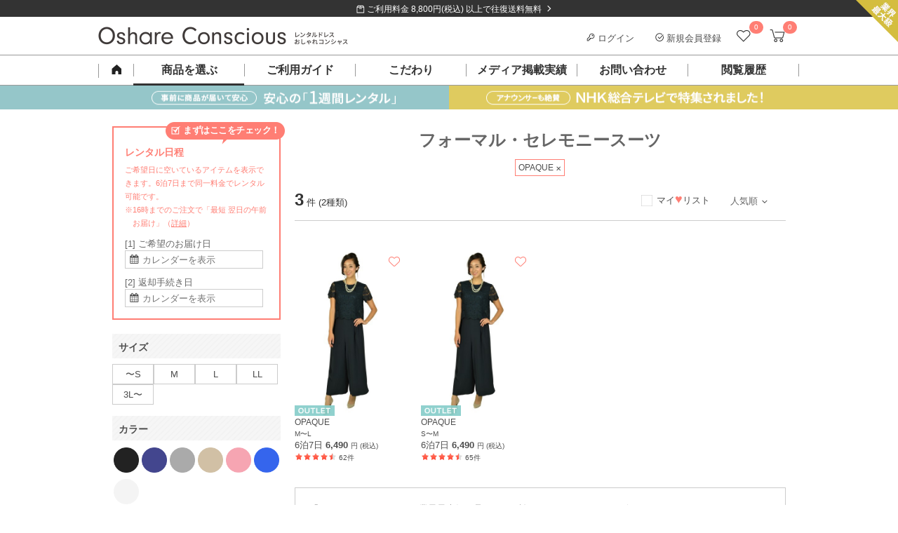

--- FILE ---
content_type: text/html; charset=UTF-8
request_url: https://dress-cons.com/rental/OPAQUE/formal/
body_size: 35050
content:
<!DOCTYPE html>
<html lang="ja">
 <head>
 <meta charset="UTF-8">
<title>OPAQUE(オペーク)のセレモニースーツ・フォーマルのレンタル人気ランキング - 結婚式パーティードレスのレンタルはおしゃれコンシャス</title>
<meta name="author" content="おしゃれコンシャス" >
<meta name="description" content="レンタルドレスおしゃコンの「レンタルフォーマル・セレモニースーツを選ぶ(OPAQUE(オペーク)・人気順)」ページです。おしゃれコンシャスは結婚式ゲストドレスからお呼ばれワンピースまで幅広くご用意。「組曲」「GUCCI」など、国内外のブランドドレスをレンタル！">
<meta name="keywords" content="レンタル,ドレス,ゲスト,結婚式,パーティー,ブランド,謝恩会,フォーマル・セレモニースーツ">
<link rel="canonical" href="https://dress-cons.com/rental/OPAQUE/formal/" />
<link rel="shortcut icon" href="https://f.dress-cons.com/asset/favicon.ico?80d527">
<link rel="icon" type="image/vnd.microsoft.icon" href="https://f.dress-cons.com/asset/favicon.ico?80d527">
<link rel="icon" href="https://f.dress-cons.com/asset/favicon.ico?80d527">
<link rel="apple-touch-icon" href="https://f.dress-cons.com/asset/img/apple-touch-icon.png?7e7440">
<meta property="og:site_name" content="【ゲストドレスのレンタル】おしゃれコンシャス" /> 
<meta property="og:type" content="article" />
<meta property="og:url" content="https://dress-cons.com/rental/OPAQUE/formal/" />
<meta property="og:image" content="https://dress-cons.com/asset/pc/img/top/main-image@1x.jpg" />
<meta property="og:title" content="OPAQUE(オペーク)のセレモニースーツ・フォーマルのレンタル人気ランキング" />
<meta property="og:description" content="レンタルドレスおしゃコンの「レンタルフォーマル・セレモニースーツを選ぶ(OPAQUE(オペーク)・人気順)」ページです。おしゃれコンシャスは結婚式ゲストドレスからお呼ばれワンピースまで幅広くご用意。「組曲」「GUCCI」など、国内外のブランドドレスをレンタル！" >
<meta name="format-detection" content="telephone=no">
<meta name="p:domain_verify" content="741ecc1d5dfaca6b3038a9b96076f9f1"/>
 <link rel="preconnect" href="https://www.google-analytics.com">
<link rel="preconnect" href="https://www.googletagmanager.com">
<link rel="preconnect" href="https://www.googleadservices.com">
<link rel="preconnect" href="https://s.yimg.jp">

<!-- Google Analytics -->
<script>
window.ga=window.ga||function(){(ga.q=ga.q||[]).push(arguments)};ga.l=+new Date;
ga('create', 'UA-29700990-2', 'auto');
ga('require', 'linkid');
ga('require', 'ec');
</script>
<script async src='https://www.google-analytics.com/analytics.js'></script>
<!-- End Google Analytics -->

<script type="text/javascript">
var dataLayer = dataLayer || [];
</script>



<meta name="facebook-domain-verification" content="iecmk9lt60u9uogn3soeb9rn6iz7fi" />
<!-- Meta Pixel Code -->
<script>
!function(f,b,e,v,n,t,s)
{if(f.fbq)return;n=f.fbq=function(){n.callMethod?
n.callMethod.apply(n,arguments):n.queue.push(arguments)};
if(!f._fbq)f._fbq=n;n.push=n;n.loaded=!0;n.version='2.0';
n.queue=[];t=b.createElement(e);t.async=!0;
t.src=v;s=b.getElementsByTagName(e)[0];
s.parentNode.insertBefore(t,s)}(window, document,'script',
'https://connect.facebook.net/en_US/fbevents.js');
fbq('init', '852269743838758');
fbq('track', 'PageView');
</script>
<noscript><img height="1" width="1" style="display:none"
src="https://www.facebook.com/tr?id=852269743838758&ev=PageView&noscript=1"
/></noscript>
<!-- End Meta Pixel Code -->


<script>
</script>

<!-- Google tag (gtag.js) -->
<script async src="https://www.googletagmanager.com/gtag/js?id=G-GELLCH526Z"></script>
<script>
 window.dataLayer = window.dataLayer || [];
 function gtag(){dataLayer.push(arguments);}
 gtag('js', new Date());

 var gtagOpts = {};
    gtag('config', 'G-GELLCH526Z', gtagOpts);
</script>


<script async src="https://tag.eisa.mercari.com/eagletag.js"></script>
<script>
 window.eagletag = window.eagletag || {cmd: []};
 eagletag.cmd.push(function(){
 eagletag.setAccountID('TYT6c5jV2cBns5HJArx6sS');
 eagletag.writeTrackingID();
 eagletag.run();
 });
</script>

<script>
window.onerror = function(m, f, l, c){
 ga('send', 'exception', {'exDescription': m+' ('+f+': line '+l+': col '+c+')'});
}
</script>

<script src="https://h.accesstrade.net/js/nct/lp.min.js" async></script>
  <style type="text/css">
 .a-b-c{-moz-user-focus:normal;-moz-user-select:none;border:1px solid #000;float:left;padding:2px;background:#c3d9ff;cursor:default}.a-b-c th{text-align:center}.a-b-c td{text-align:center;vertical-align:middle;padding:1px 3px}.a-b-c-d{position:absolute;background:threedface;border:1px solid gray;-moz-user-focus:normal;z-index:1;outline:none}.a-b-c-d ul{list-style:none;margin:0;padding:0}.a-b-c-d ul li{cursor:default}.a-b-c-d-e{background:#ccf}.a-b-c td div{float:left}.a-b-c button{padding:0;margin:1px 0;border:0;color:#20c;font-weight:bold;background:transparent}.a-b-c-b{background:#fff}.a-b-c-f,.a-b-c-g{padding:1px 3px}.a-b-c-h td,td.a-b-c-i-j,td.a-b-c-k-j{text-align:center}.a-b-c-l{min-width:11ex;white-space:nowrap}.a-b-c-m{min-width:6ex;white-space:nowrap}.a-b-c-n{white-space:nowrap}.a-b-c table{border-collapse:collapse}.a-b-c-o-l{color:#888}.a-b-c-p-q,.a-b-c-p-r{background:#eee}td.a-b-c-e{background:#c3d9ff}.a-b-c-i{background:#9ab;font-weight:bold!important;border-color:#246 #9bd #9bd #246;color:#fff}.a-b-c{position:absolute}.s-t{background:#c1d9ff;border:1px solid #3a5774;color:#000;padding:4px;position:absolute}.s-t a,.s-t a:link,.s-t a:visited{cursor:pointer}.s-t-u{background:#666;left:0;position:absolute;top:0}.s-t-v{background:#e0edfe;color:#000;cursor:pointer;font-size:120%;font-weight:bold;padding:8px 31px 8px 8px;position:relative;_zoom:1}.s-t-v-w{background:#e0edfe url(//ssl.gstatic.com/editor/editortoolbar.png) no-repeat -528px 0;cursor:default;height:15px;position:absolute;right:10px;top:8px;width:15px;vertical-align:middle}.s-t-x,.s-t-y{background-color:#fff;padding:8px}.a-z-A{font-weight:bold}.B-C{font:normal 13px Arial,sans-serif;position:absolute;background:#fff;border:1px solid #666;-moz-box-shadow:2px 2px 2px rgba(102,102,102,.4);-webkit-box-shadow:2px 2px 2px rgba(102,102,102,.4);width:300px}.B-D{cursor:pointer;padding:.4em}.B-E{font-weight:bold}.B-F{background-color:#b2b4bf}.a-G-H{position:relative;display:-moz-inline-box;display:inline-block}* html .a-G-H,*:first-child+html .a-G-H{display:inline}.a-I-J{margin:0 2px;padding:3px 6px;text-align:center;vertical-align:middle;white-space:nowrap;cursor:default;outline:none;font-family:Arial,sans-serif;color:#000;border:1px solid #bbb;-webkit-border-radius:3px;-moz-border-radius:3px;background:-webkit-gradient(linear,0% 40%,0% 70%,from(#f9f9f9),to(#e3e3e3));background:-moz-linear-gradient(top,#f9f9f9,#e3e3e3)}.a-I-J-K{border-color:#939393!important}.a-I-J-L{border-color:#444}.a-I-J-F,.a-I-J-M,.a-I-J-N{border-color:#444!important;background:-webkit-gradient(linear,0% 40%,0% 70%,from(#e3e3e3),to(#f9f9f9));background:-moz-linear-gradient(top,#e3e3e3,#f9f9f9)}.a-I-J-O{color:#888}.a-I-J-P{font-weight:bold}.a-I-J-Q-R{margin-right:0!important;border-right:1px solid #bbb;-webkit-border-top-right-radius:0;-webkit-border-bottom-right-radius:0;-moz-border-radius-topright:0;-moz-border-radius-bottomright:0}.a-I-J-Q-S{border-left:1px solid #f9f9f9;margin-left:0!important;-webkit-border-top-left-radius:0;-webkit-border-bottom-left-radius:0;-moz-border-radius-topleft:0;-moz-border-radius-bottomleft:0}.T-U-t{position:fixed;top:20px}.T-U-t .s-t-v{display:none}.T-U-t{background:#eee}.T-U-t .s-t-y,.T-U-t .s-t-x{background:transparent}.T-U-t .s-t-y{min-width:240px}.T-U-t .s-t-x{text-align:right}.T-U-t .s-t-x button{font-size:14px;border:solid 1px #666;min-width:7em}.T-U-t .s-t-x button[name="cancel"]{float:left}.s-t-u{z-index:900}.s-t{z-index:1000}.V-W{position:relative;margin-bottom:16px}.V-W-X{position:absolute;left:0}.V-W-Y{letter-spacing:.2em}.V-W-Y-Z{letter-spacing:.1em;font-weight:normal;color:#ff7e74}.V-W-v{position:absolute;line-height:1.5;font-weight:normal}.V-ab-X .bb{display:inline-block;padding:6px;vertical-align:top;text-align:center;line-height:100%}.V-ab-X .bb span{display:inline-block;margin:0 -3px;font-weight:normal;vertical-align:middle}.V-ab-X .bb a{box-sizing:border-box;display:inline-block;width:100%;height:100%;font-size:11px;text-decoration:none}.cb-db-X .db-eb{display:none}.cb-fb-gb:checked~.cb-db-X .db-eb{display:block}.db-eb{padding-top:8px;padding-bottom:8px;display:block;margin:8px auto;clear:both}.cb-fb-gb:checked~.cb-db-X.hb-ib .jb:nth-child(n+6),.cb-fb-gb:checked~.cb-db-X.kb-ib .jb:nth-child(n+11),.cb-fb-gb:checked~.cb-db-X.hb-lb .jb:nth-child(n+4),.cb-fb-gb:checked~.cb-db-X.kb-lb .jb:nth-child(n+7),.cb-fb-gb:checked~.cb-db-X.mb-nb .jb:nth-child(n+13){display:none}*,*:after,*:before{box-sizing:border-box}html,body{border:0}div,span,iframe,h1,h2,h3,h4,h5,h6,p,blockquote,pre,a,address,big,cite,code,del,em,img,ins,q,s,small,strike,strong,sub,sup,tt,dl,dt,dd,ol,ul,li,fieldset,form,label,legend,table,caption,tbody,tfoot,thead,tr,th,td{margin:0;padding:0;border:0}html,body{margin:0;padding:0;font-size:13px}html,body,h1,h2,h3,h4,h5{line-height:150%}body{word-wrap:break-word;overflow-wrap:break-word}pre{white-space:pre-wrap}p{margin-bottom:1em}li{list-style:none}label{cursor:pointer}.ob-pb img{width:100%}a{color:#4d4d4d;text-decoration:underline}.qb{display:none!important}.rb{clear:both}.sb{display:block}.sb:after{display:block;clear:both;height:0;line-height:0;visibility:hidden;content:""}.tb{color:lightblue}.ub{color:#ff7e74;font-weight:bold}.vb{color:red}.wb-xb,.yb-xb{margin:0}.zb-H-ab-X{margin-bottom:16px}.zb-H{margin-bottom:30px}.zb-H-v{height:40px;line-height:40px;border-bottom:1px solid #4d4d4d;font-size:14px;font-weight:bold;padding-left:5px}.Ab-H{display:block;text-decoration:none}.Ab-H-v{font-size:14px;font-weight:bold;margin:26px 0 8px}.Ab-H-Bb{padding-bottom:30px;border-bottom:1px solid #ccc}.eb.Cb{background-color:transparent;border:1px solid #888;color:#4d4d4d;cursor:pointer;outline:none;-webkit-appearance:none;-moz-appearance:none;text-decoration:none;font-weight:normal}.Db-Eb,.Db-Fb-Gb{zoom:1}.Db-Hb-ob{display:inline-block;vertical-align:top;width:172px;height:264px;margin-right:28px}.Db-Hb-v{font-weight:bold;font-size:14px}.Db-Hb-ob img{max-height:100%;max-width:100%}.Db-Ib{font-size:12px}.Db-Hb-tb{vertical-align:top}.Db-Hb-Jb{color:#4d4d4d;margin:16px auto}.Db-Hb-Jb .Kb{text-align:right}.Db-Hb-Jb .Lb{background-color:#fff5f4;color:#ff7e74;font-weight:bold;float:none;text-align:right}.Db-Hb-Jb{border-collapse:collapse;border:1px solid #eee}.Db-Hb-Jb td{border-collapse:collapse;border:1px solid #eee;padding:8px}.Db-Hb-Jb .W td{text-align:center}.Db-Hb-Jb .Mb{background-color:#fafafa}.Db-Hb-Jb .Nb{font-size:75%;vertical-align:top}.Db-Hb-Ob{position:relative;box-sizing:border-box;background-color:#fff5f4;color:#ff7e74;border:1px solid #ff7e74;padding:10px 16px;font-weight:bold}.Db-Hb-Ob:before{content:"";display:block;position:absolute;right:90px;height:0;width:0;border-bottom:12px solid #ff7e74;border-left:6px solid #fff;border-right:6px solid #fff;top:-12px;z-index:1}.Db-Hb-Ob:after{content:"";display:block;position:absolute;right:90px;height:0;width:0;border-bottom:12px solid #fff5f4;border-left:6px solid transparent;border-right:6px solid transparent;top:-10px;z-index:2}.Db-Hb-Ob-Pb{position:absolute;display:inline-block;vertical-align:middle}.Db-Hb-Ob-Pb img{vertical-align:middle}.Db-Hb-Ob-Pb-Qb{display:inline-block;margin-top:2px;vertical-align:middle}.Db-Hb-Rb hr{height:0;border:0;border-top:1px solid #ccc;margin:30px 0 15px}.Db-Hb-Ob .Sb{display:inline-block;font-size:18px}.Db-Hb-Ob-Pb .Sb{font-size:22px;vertical-align:middle}.Db-Tb-Rb{margin-bottom:30px}.Db-Tb-D{box-sizing:border-box;height:100px;background-color:#fafafa;margin-bottom:20px}.Db-Tb-ob{display:inline-block;box-sizing:border-box;width:92px;height:100px;text-align:center;padding-top:20px;vertical-align:top}.Db-Tb-ob img{height:60px;width:auto}.Db-Tb-tb{display:inline-block;box-sizing:border-box;padding:24px 10px 24px 0;vertical-align:top}.Db-Tb-Ub-Rb{box-sizing:border-box;border:1px solid #ccc;padding:24px}.Db-Tb-Ub-tb{box-sizing:border-box;vertical-align:top}.Db-Tb-Ub-v{font-size:18px;font-weight:bold}.Db-Tb-Ub-Vb{margin-top:26px;font-size:13px;font-weight:bold}.Db-Tb-Ub-Gb{margin-top:24px;font-size:13px}.Db-Tb-Ub-Wb{display:block;box-sizing:border-box}.Db-Xb-Rb .Yb-v{margin:30px 0}.Db-Xb-D{margin-bottom:40px;position:relative}.Db-Xb-ob{display:inline-block;vertical-align:top;box-sizing:border-box}.Db-Xb-tb{vertical-align:top;box-sizing:border-box}.Db-Zb-ac-bc{font-size:18px;font-weight:bold;line-height:150%}.Db-Zb-Rb hr{height:0;border:0;border-top:1px solid #ccc;margin:24px 0 0}.cc-dc-ec{color:#f22422;padding:1em .5em;background-color:#ffd3d4;text-align:left;font-weight:bold;font-size:110%}.cc-dc-ec .Ob{color:#333;font-weight:normal;font-size:13px;margin-top:8px}.cc-fc-gc{color:red;border-top:1px solid #aa3535;border-bottom:1px solid #aa3535;margin:8px 0}.cc-fc-gc .Pb{vertical-align:middle}.cc-hc-ec{color:red;font-size:120%;font-weight:bold;margin:10px 5px}.cc-hc-X{padding:10px 0;text-align:center}.cc-fc-gc .ic{font-size:110%;color:#aa3535}.cc-jb-jc{background-color:#aaa}.cc-jb-kc{background-color:#f6f6f6}.cc-jb-lc{background-color:#ffd}.a-b-c{color:#333;font:inherit;font-size:inherit}.a-b-c th,.a-b-c td{font:inherit;font-size:inherit}.a-b-c .mc-X{border:2px solid #ff7e74;border-radius:0;padding:8px}.a-b-c .mc-nc{text-align:center;background:#fff;border:1px solid #ccc;background-position:0 0;background-repeat:no-repeat;padding:0;font-weight:bold}.a-b-c .mc-nc-oc{background-image:url('https://f.dress-cons.com/asset/img/datepicker/bg-cal-enabled.png');background-color:#fff;color:#ff7e74;cursor:pointer}.a-b-c .mc-nc-pc{background-image:url('https://f.dress-cons.com/asset/img/datepicker/bg-cal-inactive.png');color:#ccc;background-color:#aaa}.a-b-c .a-b-c-qc-b{background-image:url('https://f.dress-cons.com/asset/img/datepicker/bg-cal-disabled.png');color:#ccc;background-color:#fff;cursor:default}.mc-rc .mc-nc{cursor:default;pointer-events:none}.a-b-c .a-b-c-e{background:#ff7e74;color:white}.a-b-c .a-b-c-o-l{opacity:.6}.a-b-c-f,.a-b-c-g{border:none}.a-b-c .mc-sc{height:2px;border-top:2px dotted #dedede;float:none}.a-b-c-g.a-b-c-g{padding:.7em .3em;text-align:center;font-weight:bold;color:#4d4d4d}.a-b-c-n.a-b-c-n{color:#ff7e74;font-size:120%;margin:0 2.3em;line-height:1.8em;text-align:center;font-weight:bold}.a-b-c-h td{position:relative}.a-b-c button{width:15px;height:15px;background-size:15px 15px;background-repeat:no-repeat;background-position:0 0;cursor:pointer;display:block;position:absolute;left:50%;margin-left:-8px;top:.5em;overflow:hidden;text-indent:-99999px}.a-b-c-tc.a-b-c-tc{background-image:url('https://f.dress-cons.com/asset/img/icon-cal-right.png')}.a-b-c-uc.a-b-c-uc{left:75%;background-image:url('https://f.dress-cons.com/asset/img/icon-cal-left.png')}.a-b-c button.O{opacity:.25;cursor:default}.vc-v-X{position:relative;font-size:15px;line-height:15px;padding-top:10px;padding-bottom:10px}.vc-w-J{position:absolute;display:inline-block;right:8px;top:8px;cursor:pointer;width:12px;height:12px;font-size:14px}.vc-w-J img{max-width:100%;max-height:100%;vertical-align:top}.a-b-c tbody{-webkit-tap-highlight-color:rgba(0,0,0,0)}.a-b-c .mc-nc-oc{-webkit-tap-highlight-color:initial}.cb-mc-Ob-X{padding-top:8px;font-size:12px;line-height:12px;color:#666}.cb-mc-Ob-X img{box-sizing:border-box;border:1px solid #ccc;width:15px;height:15px;vertical-align:middle}.mc-Ob-ab{margin-top:8px;border:solid 1px #4d4d4d;padding-top:4px;padding-bottom:4px;display:block;text-decoration:none;color:#4d4d4d;text-align:center;padding-left:10px;padding-right:18px}.a-b-c table{margin:auto}.a-b-c th:first-child{display:none}.wc-Pb{position:absolute;display:inline-block;background-image:url('https://f.dress-cons.com/asset/img/icon-cal2.png');background-repeat:no-repeat;background-position:0 0;cursor:pointer;pointer-events:none}.mc-gb-X input{vertical-align:middle;cursor:pointer}.mc-X,.mc-gb-xc{zoom:1}.mc-gb-xc:after{display:block;clear:both;height:0;line-height:0;visibility:hidden;content:""}.mc-gb-X.F .wc-Pb{background-image:url('https://f.dress-cons.com/asset/img/icon-cal2-red.png')}.mc-gb-X.F input{border-color:#e60012;color:#e60012}.mc-gb-X.F input::placeholder{color:#e60012}.mc-gb-X.F input::-webkit-input-placeholder,.mc-gb-X.F input:-ms-input-placeholder,.mc-gb-X.F input::-ms-input-placeholder{color:#e60012!important}.mc-s-u{background-color:#000;position:fixed;opacity:.5;top:0;bottom:0;width:100vw;height:100vh;z-index:19}.cb-yc-q,.cb-yc-r{margin:0}.yc-X{background-color:rgba(255,255,255,1);border:1px solid #ccc;padding:20px;padding-top:28px;position:absolute;z-index:100}.yc-X .a-b-c{background-color:rgba(255,255,255,1);float:none;position:relative}.mc-X .a-b-c{border:2px solid #ff7e74;border-radius:0;padding:8px}.yc-s-zc{opacity:.5;background-color:#000;position:fixed;top:0;bottom:0;left:0;right:0;width:100vw;height:100vh;z-index:90}.Ac{color:#ff7e74}.u-Ac{background-color:#ff7e74}.u-Bc{background-color:#f6f6f6;background-image:url('https://f.dress-cons.com/asset/img/slash-bg.png');background-repeat:repeat;background-size:8px 8px}.u-Bc-Cc{background-color:#333;background-image:url('https://f.dress-cons.com/asset/img/slash-bg-dark.png');background-repeat:repeat;background-size:8px 8px}hr.Cb{border:0;border-top:1px solid #ccc}.y-X{margin-bottom:1em}.Dc-Ec{margin-top:1em;margin-bottom:1em}.Fc-v{border-top:2px solid #4d4d4d;background-color:#f6f6f6;background-image:url('https://f.dress-cons.com/asset/img/slash-bg.png');background-size:8px 8px;background-repeat:repeat;font-size:140%;line-height:20px;padding:15px 15px 12px;height:auto;width:auto;color:#222;float:none;margin-top:0;margin-bottom:16px}.Gc-v{color:#fff;padding-top:12px;padding-bottom:12px;padding-left:20px;position:relative;background:#222;margin-top:2em;margin-bottom:1em}.Gc-v:before{content:"";display:block;position:absolute;background-color:#ff7e74;height:3px;top:50%;margin-top:-2px;left:0;width:8px}.Yb-v{padding-left:8px;border-left:3px solid #ff7e74;color:black;margin-top:1em;margin-bottom:.5em;font-weight:bold}.Hc-v{box-sizing:border-box;color:#4d4d4d;font-size:14px;height:36px;line-height:15px;padding:11px;width:100%;margin:10px 0 16px;background-image:url('https://f.dress-cons.com/asset/img/slash-bg.png');background-color:#f6f6f6;background-size:8px 8px;background-repeat:repeat}.ec-bc{color:red}.Ic{box-sizing:border-box;display:inline-block;border:2px solid #ff7e74;position:relative;padding:10px;color:#ff7e74;text-decoration:none;font-size:14px;font-weight:bold;margin-top:16px}.Ic:after{position:absolute;right:8px;content:"\003009";text-decoration:none}.bc-S{text-align:left!important}.bc-R{text-align:right!important}.bc-Jc{text-align:center!important}.bc-Kc{text-decoration:underline!important}.bc-Lc-Kc{text-decoration:none!important}.Mc{cursor:pointer!important}.eb{-webkit-appearance:none;-moz-appearance:none;cursor:pointer;outline:none;background-color:transparent;padding:8px 16px 6px;font-weight:bold;border:0;text-decoration:none;font-size:13px;line-height:150%;display:inline-block}.eb-P{background-color:#ff7e74;color:white;margin-left:4px;min-width:10em}.eb-Nc{border:1px solid #aaa;color:#666;padding:4px;font-weight:normal}.eb-ab{background-color:#999;color:white;margin-right:4px;min-width:10em}.eb-Sb{min-width:20em}.eb-Oc{min-width:auto;padding:4px 8px}.Pc-Qc-Pb-X img{width:58px;height:58px}.Sb-bc{font-size:120%;line-height:150%}.vb-Rc{text-align:center}.H{display:block!important}.G-H{display:inline-block!important}.Sc-dc{vertical-align:top!important}.Sc-Tc{vertical-align:middle!important}.Sc-Uc{vertical-align:bottom!important}.Sc-Tc-Vc td{vertical-align:middle!important}.Nc-Ec{border:1px solid #ccc}.Nc-k{border:0}.Wc-Ec{font-weight:normal!important}.Wc-Xc{font-weight:bold}.Wc-Sb{font-size:175%;line-height:1}.Wc-Yc{font-size:200%;line-height:1}.Wc-Zc{font-size:300%;line-height:1}.ad-bd{width:100%!important}table.Cb{border-spacing:0;border-top:1px solid #ccc;border-left:1px solid #ccc}table.Cb th{background-color:#f6f6f6;color:#4d4d4d;text-align:left;box-sizing:border-box;border-color:#ccc;border-right:1px solid #ccc;border-bottom:1px solid #ccc}table.Cb td{box-sizing:border-box;border-color:#ccc;border-right:1px solid #ccc;border-bottom:1px solid #ccc}.cd-ad{width:100%;height:auto}img.dd,.dd-ed img,.cd-dd{background-image:url([data-uri]);background-position:50% 50%;background-repeat:no-repeat;background-size:14px 11.5px}.Pb-fd-R,.Pb-fd-S{position:relative}.Pb-fd-R:after{content:"";position:absolute;display:inline-block;width:12px;height:12px;right:8px;top:50%;margin-top:-6px;background-repeat:no-repeat;background-size:12px 12px;background-position:0 0}.Pb-fd-R-gd{position:relative}.Pb-fd-R-gd:after{background-image:url('https://f.dress-cons.com/asset/img/common/arrow_down.png');content:"";position:relative;display:inline-block;width:12px;height:12px;top:50%;margin-top:-6px;margin-left:8px;background-repeat:no-repeat;background-size:12px 12px;background-position:0 0}.Pb-fd-R-hd:after{background-image:url('https://f.dress-cons.com/asset/img/icon-right-white.png')}.Pb-fd-R-id:after{background-image:url('https://f.dress-cons.com/asset/img/icon-right-black.png')}.Pb-fd-R-jd:after{background-image:url('https://f.dress-cons.com/asset/img/icon-right-pink-large.png');margin-top:-8px;right:0;background-size:16px 16px;width:16px;height:16px}.Pb-fd-S:before{content:"";position:absolute;display:inline-block;width:12px;height:12px;left:8px;top:50%;margin-top:-6px;background-repeat:no-repeat;background-size:12px 12px;background-position:0 0}.Pb-fd-S-id:before{background-image:url('https://f.dress-cons.com/asset/img/icon-left-black.png')}input[type='text'],input[type='password'],input[type='email']{border:solid 1px #ccc;padding:2px}.kd-ld{background-color:#e60012;padding:8px 12px 8px 24px;line-height:150%;color:#fff;display:block;text-decoration:none;position:relative}.kd-ld:before{content:"";display:inline-block;width:14px;height:14px;background-image:url('https://f.dress-cons.com/asset/img/icon-alert.png');background-repeat:no-repeat;background-size:14px 14px;background-position:0 0;vertical-align:middle;margin-right:2px;position:absolute;top:10px;left:6px}.kd-ld.fd{padding-right:24px}.kd-ld.fd:after{content:"";position:absolute;display:inline-block;width:12px;height:12px;right:8px;top:50%;margin-top:-6px;background-image:url('https://f.dress-cons.com/asset/img/icon-right-white.png');background-repeat:no-repeat;background-size:12px 12px;background-position:0 0}.kd-ld a{color:white}ul.md{padding-left:20px;margin-bottom:8px}ul.md li{list-style-type:disc;margin-bottom:8px}.nd-ab{zoom:1}.od-Ub{margin-bottom:1em}.od-jb{display:inline-block;color:#4d4d4d;background:#fff;border:1px solid #ccc;text-decoration:none;text-align:center}.od-jb.pd{color:#ccc;background-color:#f6f6f6}.qd-rd{cursor:pointer}.Cb-sd{display:none}.Cb-sd~label:before{display:inline-block;vertical-align:bottom;margin-right:2px;content:"";width:17px;height:16px;margin-bottom:1px;background-image:url('https://f.dress-cons.com/asset/img/product/checkbox_clear.png');background-repeat:no-repeat;background-size:16px 16px;background-position:center center;cursor:pointer}.Cb-sd:checked~label:before{background-image:url('https://f.dress-cons.com/asset/img/product/checkbox_checked.png')}.td-R{float:right}.td-S{float:left}.Cb-ud input[type="radio"]{display:none}.Cb-ud label{line-height:1em;display:inline-block;margin-top:4px}.Cb-ud label:before{box-sizing:border-box;content:"";display:inline;display:inline-block;vertical-align:bottom;margin-right:8px;line-height:1em;width:15px;height:15px;padding:0;background-color:white;border:1px solid #888;border-radius:8px}.Cb-ud input:checked+label:before{border:5px solid #ff7e74;width:15px;height:15px}.vd-X .fd-Rb{top:-6px;position:relative;background:#fff;border:1px solid #ccc;border-radius:3px;text-align:center}.vd-X .fd-Rb:after{top:100%;left:50%;border:solid transparent;content:" ";height:0;width:0;position:absolute;pointer-events:none}.vd-X .fd-Rb:before{top:100%;left:50%;border:solid transparent;content:" ";height:0;width:0;position:absolute;pointer-events:none;border-color:rgba(204,204,204,0);border-top-color:#ccc;border-width:6px;margin-left:-6px}.vd-X .fd-Rb:after{border-color:rgba(255,255,255,0);border-top-color:#fff;border-width:5px;margin-left:-5px}.vd-X a{display:inline-block}.wd-xd-X .dc-nd-ab a{font-size:12px;border-color:#ccc}.yd-t-X .s-t-u{z-index:900}.yd-t-X .s-t{z-index:1000;background:white;border:1px solid #f6f6f6}.yd-t-X .s-t-v{padding:8px;z-index:1}.yd-t-X .s-t-v-w{background:#fff;cursor:pointer;width:16px;height:16px;display:block;position:static}.yd-t-X .s-t-v-w img{width:100%;height:100%}.yd-t-X .s-t-v{background:white;position:absolute}.yd-t-X .s-t-y{padding:0;text-align:center}.yd-t-v{font-weight:bold;font-size:15px;border-bottom:1px solid #ccc;color:#222}.yd-t-y-v{font-size:13px;color:#4d4d4d}.yd-t-y-Gb{font-size:12px;color:#888;margin-bottom:32px}.yd-t-y .D{padding-bottom:20px}.yd-t-y .D .eb{width:240px}.yd-t-X .s-t-x{padding:0}.zd-t-X .zd-tb-Gb-X .Ad-Bd{margin-bottom:1em}.vb-Rc{margin:auto}.Cd{max-width:100%}.vb-Rc .bc{font-size:115%;line-height:170%;text-align:center;margin-top:24px;margin-bottom:24px;font-weight:bold}.Dd-d-pb{margin:0;padding:0}.Dd-d{width:100%;background-color:white}.Dd-d-Ob-X{border-bottom:1px solid #ccc}.Dd-d-Ob-X label{display:inline-block;margin:4px 8px;font-size:12px;position:relative;color:#ff7e74;text-decoration:underline}.Dd-d-Ob-X label:after{content:"\00003e";top:0;right:8px;transform-origin:right center;-webkit-transform:scale(0.5,1);transform:scale(0.5,1);position:relative;display:inline-block;left:4px}.Dd-d-Ob-X-Ed-Pb{width:14px;height:12px;vertical-align:middle;position:relative;bottom:2px}.Fd-Gd input:invalid,.Fd-Gd select:invalid,.Fd-Gd textarea:invalid{background-color:#fdd}.Hd-Id{color:red}.Hd-Pb{border-radius:8px;padding:2px;margin:2px;font-weight:bold;color:white;position:relative;top:4px;vertical-align:top}.Hd-Pb-Jd{background-color:#d00;background-image:-o-linear-gradient(top,#dd0000 0%,#aa0000 100%);background-image:-moz-linear-gradient(top,#dd0000 0%,#aa0000 100%);background-image:-webkit-linear-gradient(top,#dd0000 0%,#aa0000 100%);background-image:-ms-linear-gradient(top,#dd0000 0%,#aa0000 100%);background-image:linear-gradient(top,#dd0000 0%,#aa0000 100%)}.Hd-Pb-Kd{background-color:#0d0;background-image:-o-linear-gradient(top,#00dd00 0%,#00aa00 100%);background-image:-moz-linear-gradient(top,#00dd00 0%,#00aa00 100%);background-image:-webkit-linear-gradient(top,#00dd00 0%,#00aa00 100%);background-image:-ms-linear-gradient(top,#00dd00 0%,#00aa00 100%);background-image:linear-gradient(top,#00dd00 0%,#00aa00 100%)}.zc-Ld{position:absolute;right:0;top:0;z-index:1}.W-Md-fc{text-align:center}.W-Md-fc a{display:block;background-color:#333;color:white;text-decoration:none}.W-Md-fc span{padding-left:2em;padding-right:2em}.W-Md-fc span:before{content:"";background-image:url('https://f.dress-cons.com/asset/img/frame/icon-shipping.png');background-size:contain;background-repeat:no-repeat;display:inline-block;width:12px;height:12px}.W-Md-fc span:after{top:45%}.W-Md-fc img{display:inline-block;height:24px;width:24px}.W-Nd-Od{margin-right:8px}.Pd-Qd-d a{display:inline-block;position:relative;text-decoration:none}.Pd-Qd-d a img{pointer-events:none;display:inline-block}.Pd-Qd-d a span{display:block;overflow:hidden;white-space:nowrap}.Pd-Qd-d .Rd{position:absolute;display:inline-block;background-color:#ff7e74;color:white;font-weight:normal;text-align:center}.Pd-d li{position:relative}.W-Sd-ab{position:absolute;top:100%;z-index:100;background-color:white}#category-menu-overlay{position:fixed;top:0;bottom:0;left:0;right:0;overflow:hidden;display:block;background-color:#000;z-index:90}.Sd-Lb-X,.Sd-Kb-X{zoom:1}.Sd .D.F{background-color:#f7f7f7;border-bottom:1px solid #ddd}.Sd-Yb{position:relative}.Sd-Yb-Td{border-top:1px solid #ddd;background-color:#fafafa;position:absolute;top:0;left:0;right:0}.Sd-Yb .D{border-bottom:1px solid #ddd}.Pd-Sd-ab .D .Sd-M,.Ud .Sd .D .Sd-M,.yb-Vd-d .Sd .D .Sd-M,.dc-Sd .Sd .D .Sd-M{position:relative}.Pd-Sd-ab .D .Sd-M:after,.Ud .Sd .D .Sd-M:after,.yb-Vd-d .Sd .D .Sd-M:after,.dc-Sd .Sd .D .Sd-M:after{content:"";display:block;position:absolute;right:10px;top:21px;background-image:url('https://f.dress-cons.com/asset/img/plus-solid.svg');background-repeat:no-repeat;background-size:16px 16px;height:16px;width:16px;transform:none}.Pd-Sd-ab .D.Wd .Sd-M:after,.Ud .Sd .D.Wd .Sd-M:after,.yb-Vd-d .Sd .D.Wd .Sd-M:after,.dc-Sd .Sd .D.Wd .Sd-M:after{background-image:url('https://f.dress-cons.com/asset/img/minus-solid.svg')}.Pd-Sd-ab .D.Wd .Sd-M,.dc-Sd .Sd .D.Wd .Sd-M{background-color:#f7f7f7}.Pd-Sd-ab .D .Sd-Yb,.Ud .Sd .D .Sd-Yb,.dc-Sd .Sd .D .Sd-Yb{display:none;background-color:white;z-index:2}.Pd-Sd-ab .D.Wd .Sd-Yb,.Ud .Sd .D.Wd .Sd-Yb,.dc-Sd .Sd .D.Wd .Sd-Yb{display:block}.Xd-Yd-X{margin:0}.Xd-Yd-d{line-height:1.25}.Xd-Yd-d.dc{border-bottom:1px solid #4d4d4d}.Xd-Yd-d.Uc{border-top:1px solid #4d4d4d}.Xd-Yd-d a{vertical-align:top;display:inline-block;box-sizing:border-box;text-align:center;text-decoration:none;border-right:1px solid #ccc;font-weight:bold;overflow:hidden}.Xd-Yd-d .F{background-image:none;background-color:#333}.Xd-Yd-d .Zd{display:block;margin-top:4px;color:#4d4d4d;font-size:14px}.Xd-Yd-d .F .Zd{color:white}.Xd-Yd-d img{display:block;margin:auto}.Xd-Yd-y{margin:20px 0}.Xd-Yd-ae{display:block}.Xd-Yd-H .Ob,.Xd-Yd-H .Ob a{color:#888}.be-ce-X{position:relative;padding:0;margin:10px auto;margin-left:.5px;margin-right:.5px;padding-top:40px}.be-ce-X section:first-of-type h2{border-left:0}.be-ce-ce{padding:0;margin-left:.5px;margin-right:.5px;border-left:1px solid #ccc}.be-ce-ce a{display:block;line-height:12px;height:40px;width:100%;text-align:center;text-decoration:none}.be-ce-Gb{position:relative;background-color:white}.be-ce-Gb:before{content:"";display:block;width:100%;height:0;border-bottom:1px solid #333;margin-bottom:16px}.de-be-X a:first-child{border-top:1px solid #333}.de-be-X a{display:block;margin:8px 0;border-bottom:1px solid #333;padding-top:8px;padding-bottom:8px;padding-right:12px;text-decoration:none}.de-be-ee{font-size:85%;color:#888;margin-left:1em}.fe-ge:checked~.fe-he a,.fe-ie:checked~.fe-je a,.fe-ke:checked~.fe-le a{color:white}.Pb-Oc{width:16px;height:16px;background-size:16px 16px;vertical-align:middle}.Pb-me{background-color:#c88;-webkit-mask-image:url(/asset/img/icon/coins.svg)}.Pb-Oc-G svg{width:16px;height:16px;fill:#c88;vertical-align:middle}.cb-d-ne-oe,.cb-pe-Pb,.cb-pe-J,.cb-Jb-qe-bc,.cb-re,.cb-vb,.cb-X,.cb-se,.cb-te,.cb-ue,.cb-ve,.cb-we-xe,.cb-Hb-ye,.cb-vd-X,.cb-ze-Ae-X,.cb-ze-Ae-gb,.cb-Be-qd,.cb-Ce-Zd,.cb-hc-J,.cb-Sd-M,.cb-Hb-Jb-ce,.cb-Hb-Jb-ce-Jb,.cb-De-Ee-ab{zoom:1}.cb-Fb-gb{display:none}.cb-Fb-M-Fe,.Wd{zoom:1}.fe-X{position:relative}.fe-ce{position:absolute;top:0}.Jb-ce-Ge .fe-ce{position:relative}.fe-ce{transition:background-color .25s,color .25s;-webkit-tap-highlight-color:transparent}.fe-ge:checked~.fe-he,.fe-ie:checked~.fe-je,.fe-ke:checked~.fe-le,.fe-He:checked~.fe-Ie,.fe-Je:checked~.fe-Ke,.fe-Le:checked~.fe-Me{background-image:none;background-color:#333;color:white}.fe-Gb{display:none}.fe-ge:checked~.fe-Ne,.fe-ie:checked~.fe-Oe,.fe-ke:checked~.fe-Pe,.fe-He:checked~.fe-Qe,.fe-Je:checked~.fe-Re,.fe-Le:checked~.fe-Se{display:block}.cb-Be-fb,.cb-fb-X{zoom:1}.cb-fb-gb,.cb-fb-gb:not(:checked)~.cb-fb-Gb,.cb-fb-gb:checked~.cb-nd-Zd{display:none}.cb-fb-Gb{overflow:hidden}.cb-Be-Gd,.cb-Be-Te{margin:0}.cb-Ue-Ve-X,.cb-Ue-Ve-We,.cb-Ue-Ve-cd{zoom:1}body{transition:opacity .15s}.cb-Xe-Ye,.cb-be-ab,.cb-mc-Ob-X{zoom:1}.Ze-s.s-t-u{z-index:100;background:#000}.Ze-s.s-t{z-index:200;background-color:#eee;border:0;box-shadow:0 1px 4px rgba(0,0,0,0.2)}.Ze-s .s-t-v,.Ze-s .s-t-x{display:none}.Ze-s .s-t-y{padding:60px;background-color:#eee}.cb-af-bf-cf,js-shopping-delivery-change,.cb-Jb-df-ob-X,.cb-Jb-ef-X,.cb-ff-gf-Ac-X{zoom:1}.cb-M-zd-t{cursor:pointer;text-decoration:underline}.Od-Gd-X{padding:5px 20px;background:#f0f0f0}.Od-J-X{text-align:center;margin:5px}.Dc-hf{margin:0!important;padding:0!important}.Dc-Be{margin:auto}.Dc-dc-hf{margin-top:0!important}.Dc-dc-Ib{margin-top:8px}.Dc-dc-if{margin-top:4px}.Dc-dc-jf{margin-top:16px}.Dc-dc-Tc{margin-top:20px}.Dc-dc-Sb{margin-top:30px}.Dc-Uc-hf{margin-bottom:0!important}.Dc-Uc-if{margin-bottom:4px!important}.Dc-Uc-Ib{margin-bottom:8px!important}.Dc-Uc-kf{margin-bottom:8px}.Dc-Uc-Tc{margin-bottom:20px}.Dc-Uc-Sb{margin-bottom:30px}.Dc-Uc-Yc{margin-bottom:40px}.lf-mf-Ib{padding:8px!important}.Dc-R-Tc{margin-right:20px}.Dc-R-Ib{margin-right:8px}.Dc-S-Ib{margin-left:8px!important}.lf-mf-Tc{padding:20px!important}.lf-R-if{padding-right:4px!important}.lf-bd-Ib{padding-left:8px;padding-right:8px}.lf-dc-Sb{padding-top:20px}.lf-Uc-Sb{padding-bottom:20px!important}.lf-Uc-Ib{padding-bottom:8px!important}.nf{white-space:nowrap!important}.of-Rb{margin:30px auto;padding:30px;border:1px solid #ccc;text-align:center}.of-Rb .eb{display:inline-block;vertical-align:top;height:32px}.pf-od-X{margin-bottom:16px}.qf-Tb-Rc .rf{float:right;background-color:#ff7e74;color:white;padding:0 8px;font-weight:normal;font-size:12px}.qf-Tb-Rc .Ob{color:#888}.qf-Tb-Gd-Ge{border:0;width:100%;border-collapse:collapse;border-spacing:0}.qf-Tb-Gd-Ge th,.qf-Tb-Gd-Ge td{border-bottom:1px solid #ccc;padding:8px;empty-cells:show}.qf-Tb-Gd-Ge th{font-weight:normal;text-align:left}.qf-Tb-Gd-sf input[type="radio"]{vertical-align:-10%}.qf-Tb-Rc .ec-bc{display:block}.qf-Tb-Rc textarea{width:100%;height:10em}.qf-Tb-tf-v{margin:2em auto;font-weight:bold;font-size:24px;text-align:center;color:#ff7e74}.qf-Tb-uf-Rb{text-align:center;font-size:32px;color:#ff7e74;font-weight:bold;margin:2em auto}.qf-Tb-uf-Rb img{width:35px;height:35px}.qf-Tb-uf-Rb .uf{font-size:48px;color:#ff7e74}.qf-be-Jb-Rc .ec-bc a{color:red}.qf-vf{text-align:right;margin-top:-0.5em}.qf-vf .eb{margin-right:0;padding:.5em 1em;width:auto;min-width:auto}.wf-dc-xf img{width:100%}.wf-X .Gc-v{margin-top:20px}.wf-X h3{display:inline;font-size:inherit;line-height:inherit}.wf-d{margin-top:1em;margin-bottom:2em}.wf-d li{margin-bottom:4px;overflow:hidden}.wf-Ge{border:0;width:100%;border-collapse:collapse;border-spacing:0}.wf-Ge img{vertical-align:bottom}.wf-Ge td{position:relative;color:#000}.wf-Ge .S{background-color:#f8f8f8;vertical-align:top;border:4px solid #f5f4f4}.wf-Ge .fd{padding:0;font-size:0}.wf-Ge .yf{position:absolute;left:0;top:0}.wf-Ge .R{vertical-align:top;border:4px solid #ff7e74}.wf-Ge .Mb,.wf-Ge .Gb{position:relative;z-index:10}.wf-Ge .Mb{font-weight:bold;font-size:120%}.wf-Ge .Mb img{width:24px;margin-right:6px}.wf-Ge .Gb{margin-top:20px}.wf-Ge .P{color:#0baccf}.wf-Ge .zf{position:absolute;left:0;top:0}.wf-Ge .Af-u{position:absolute;right:0;top:0}.wf-Ge .Bf{position:absolute}.wf-Ge .zf-Cf{position:absolute;left:0;top:0}.wf-Tc-xf{position:relative;background-color:#f8f7d9;margin-top:20px;padding:15px;font-size:90%}.wf-Tc-xf:before{content:"";display:block;position:absolute;top:-10px;right:200px;border-bottom:10px solid #f8f7d9;border-left:12px solid #fff;border-right:12px solid #fff}.wf-Tc-xf a{margin-top:8px;display:inline-block}.wf-Tc-xf img{width:100%}.wf-Ge .R .Mb,.wf-Ge .R .P{color:#ff7e74}.Df-Ge{margin:15px auto 20px;width:100%;border-collapse:collapse;text-align:left;border-spacing:0;border-top:1px solid #aa3535;border-left:1px solid #aa3535}.Df-Ge th{padding:8px;border-right:1px solid #aa3535;border-bottom:1px solid #aa3535;background-color:#ffae9b;color:#000;font-weight:normal}.Df-Ge-cc th{background-color:white}.Df-Ge td{padding:8px;border-right:1px solid #aa3535;border-bottom:1px solid #aa3535}.Df-Ge .Ef th,.Df-Ge .Ef td{border-bottom:0}.Df-Ge .ld{background-color:#f3f3f3}.Df-Ge .kd{background-color:#ffae98}.Df-Ge-cc strong{color:black}.Df-Ge .eb-Ff{background-color:black;display:inline-block;color:white;width:95%;padding:initial;padding-top:2px;padding-bottom:2px;font-size:90%;margin:4px}.Df-Ge .eb-cf{background-color:black;display:inline-block;color:white;padding:8px 20px;font-size:90%;margin:4px}.Df-Ge-ye-ob{width:65px}.Df-Ge .rf{border-radius:4px;background-color:red;color:white;float:right;padding:0 8px}.Jb-Hb-Gd .s-t-u{z-index:900}.Jb-Hb-Gd .s-t{z-index:1000;background:white;border:1px solid #f6f6f6}.Jb-Hb-Gd .s-t-v{padding:8px;z-index:1}.Jb-Hb-Gd .s-t-v-w{background:#fff;cursor:pointer;width:16px;height:16px;display:block;position:static}.Jb-Hb-Gd .s-t-v-w img{width:100%;height:100%}.Jb-Hb-Gd .s-t-v{background:white;position:absolute}.Jb-Hb-Gd .s-t-y .bc{color:#4d4d4d;font-weight:bold}.Jb-Hb-Gd .Ob{text-align:right}.Jb-Hb-Gd .Gf-gb{width:240px}.Jb-Hb-Gd .Jb-Ge th,.Jb-Hb-Gd .Jb-Ge td{padding:8px}.Jb-Hb-Gd-Hf,.Jb-Hb-Gd .Hb-If-vb{margin:0}#size-modal-cover{opacity:.4;background-color:#000;position:fixed;top:0;bottom:0;left:0;right:0;width:100vw;height:100vh;height:100dvh;z-index:90}#size-dialog-close{position:fixed;top:12px;z-index:91;pointer-events:none}#size-dialog-close img{width:16px;height:16px}.Ee-t-X-Jf:before{background-color:#888;background-image:url('https://f.dress-cons.com/asset/img/icon-right-white.png');background-position:center;background-repeat:no-repeat;background-size:12px 12px;content:"";position:absolute;display:block;width:12px;height:100vh;height:100dvh;left:-12px;top:0;pointer-events:none}.Ee-t-X-Jf{position:fixed;top:0;right:0;height:100vh;height:100dvh;z-index:100;background-color:#fff;border:1px solid #ccc;transition-duration:.1s}.Ee-t-X{position:relative;overscroll-behavior:none;overflow:scroll}.Ee-t-X table{table-layout:fixed;border-collapse:separate;border-spacing:0;position:relative}.Ee-t-X table tr:nth-child(2) a{text-decoration:none;padding-bottom:.25em;border-bottom:1px solid #4d4d4d}.Ee-t-X table tr:nth-child(2) a:after{content:"\003000\003009";display:inline;font-size:70%;font-weight:bold}.Ee-t-X table th{font-weight:normal;border-right:1px solid #ccc;border-bottom:1px solid #ccc;vertical-align:middle;text-align:center;background-color:#fff}.Ee-t-X table td{border-right:1px solid #ccc;border-bottom:1px solid #ccc;vertical-align:middle;text-align:center;background-color:#fff}.Ee-t-X table th:first-child{border-left:1px solid #ccc}.Ee-t-X table tr:first-child th{border-top:1px solid #ccc}.Ee-t-X table .Dd,.Ee-t-X table .nc-Dd{position:sticky;top:0;left:0;z-index:1}.Ee-t-X table .Dd{background-color:#f7f7f7}.Ee-t-X table tr:first-child .nc-Dd:nth-child(2),.Ee-t-X table tr:nth-child(2) .nc-Dd{z-index:2}.Ee-t-X table .Dd.dc-S{z-index:3;background-color:#fff;border-left:1px solid #fff;border-top:1px solid #fff}.Ee-t-X table .pd{background-color:#fff2f1}.Ee-t-X-Jf .De-Ee-Ob{padding-top:8px;padding-bottom:8px}.Ee-t-X-Jf .De-Ee-Ob form{display:inline}.Ee-t-X-Jf .De-Ee-Ob form button{appearance:none;-webkit-appearance:none;-moz-appearance:none;background-color:transparent;border:none;cursor:pointer;outline:none;padding:0;color:#4d4d4d;text-decoration:underline}.De-Ee-ab{zoom:1}.De-Ee-bc-ab{text-underline-offset:.35em}.De-Ee-bc-ab:after{content:"\0000a0\003009";display:inline;font-size:70%;font-weight:bold}.Rc-Hb-Jb{margin:0}.Xe-ab-X:after{content:"";display:block;clear:both}.Xe-ab{position:relative;background-color:#fff;color:#4d4d4d;box-sizing:border-box;border:1px solid #ccc;font-weight:bold;display:block;float:left;width:25%;padding:6px;margin:0;margin-top:-1px;margin-left:-1px;white-space:nowrap;overflow:hidden;text-align:center;text-decoration:none}.Xe-ab.e{border:1px solid #ff7e74;position:relative;z-index:1}.Xe-ab.O{background-color:#999;pointer-events:none;cursor:default}.Xe-ab.F{background-color:#ff604c;color:#fff}.Hb-Kf-X{margin-top:14px;margin-bottom:16px}.Hb-Kf-bc-xc{min-height:1.5rem}.Hb-Kf-Rb{border:1px solid #ccc;display:inline-block;width:50%;vertical-align:top}.Hb-Kf-Rb:nth-child(2){border-left:0}.Hb-Kf-v-X{vertical-align:middle;display:inline-block;overflow:hidden;white-space:nowrap}.Hb-Kf-Gb-X{vertical-align:middle;display:inline-block;position:relative}.Kf-X .gc{position:absolute;height:0;border-bottom:1px solid #222}.Kf-X .uf{position:absolute;border-radius:10px;border:solid 3px #222;width:0;height:0;top:-3px}.Kf-X .Lf{left:0}.Kf-X .Mf{left:25%}.Kf-X .Nf{left:50%}.Kf-X .Of{left:75%}.Kf-X .Pf{left:100%}.Kf-X .uf.pd{border:solid 6px #ff7e74;top:-6px;margin-left:-3px;opacity:1;transition:opacity .1s,left .2s,transform .1s;box-shadow:0 1px 4px rgba(0,0,0,0.2)}.Kf-X .uf.Qf{opacity:.5;transform:scale(0.5)}.Kf-X .bc-X{position:absolute}.Jb-Rf-Kf-X .bc-X{top:54%}.Kf-X .bc{position:absolute;text-align:center;box-sizing:content-box;margin-top:2px}.Hb-Kf-X .bc{width:33%;color:#999}.Hb-Kf-X .bc.Lf{left:0%;text-align:left}.Hb-Kf-X .bc.Nf{left:33%}.Hb-Kf-X .bc.Pf{left:66%;text-align:right}.Hb-Kf-X .bc.pd{color:#ff7e74}.Hb-Kf-Rb a{display:inline-block;text-decoration:none}.Hb-Kf-Tb-X img{height:18px;width:18px;margin-top:-2px;vertical-align:middle}.Jb-Sf-H{background-color:#f6f6f6;background-image:url('https://f.dress-cons.com/asset/img/slash-bg.png');background-repeat:repeat;background-size:8px 8px;padding:5px}.Jb-Sf-S{float:left}.Jb-Hb-v{color:#666;font-size:16px;line-height:19px;margin-bottom:2px}.Jb-Hb-v a{text-decoration:underline}.Jb-Hb-Sf{font-weight:bold;font-size:15px;color:#666}.Jb-Hb-v.Tf{text-decoration:none}.Jb-Sf-Ye{float:right;width:80px;text-align:center;background-color:#fff;padding:6px 4px}.Jb-Hb-Uf{display:flex;border:1px solid #333;margin:5px 10px;line-height:150%}.Jb-Hb-Uf-S{display:flex;align-items:center;justify-content:center;background-color:#333;color:white;width:88px;padding:4px;text-align:center;overflow:hidden;vertical-align:bottom}.Jb-Hb-Uf-R{color:#4d4d4d;background-color:#fff;padding:4px 8px;width:340px;overflow:hidden;vertical-align:bottom}.Jb-ce-X{position:relative;padding:0;margin:10px auto;margin-left:.5px;margin-right:.5px;padding-top:40px}.Jb-ce-ce{padding:0;margin-left:.5px;margin-right:.5px;border-left:1px solid #ccc}.Jb-ce-X section:first-of-type h2{border-left:0}.Jb-ce-ce label{display:block;line-height:12px;height:40px;width:100%;text-align:center}.Jb-ce-Gb:before{content:"";display:block;width:100%;height:0;border-bottom:1px solid #333;margin-bottom:16px}.Jb-ce-Gb{position:relative;background-color:white}.Jb-ce-Gb-X{margin-bottom:20px}.Jb-ic-H{margin-top:6px}.Jb-ic-Zd{font-weight:bold;color:#4d4d4d}.Jb-df-ic{padding:0 4px;font-weight:bold}.Jb-Vf-ic-Ob{color:#888;margin-top:2px}.Jb-Ee-H{padding-top:4px;position:relative;padding-left:36px}.Jb-Ee-H:before{content:"";display:inline-block;position:absolute;top:0;left:0;height:100%;width:36px;background-image:url('https://f.dress-cons.com/asset/img/icon-hanger-blue.png');background-size:18px;background-position:50% 50%;background-repeat:no-repeat}.Jb-Ee-Wf{margin-top:8px;margin-bottom:4px}.Jb-Bb-x-X{padding-top:8px}.Jb-Bb-J{box-sizing:border-box;position:relative;text-decoration:none}.Jb-Bb-J:after{content:"";position:absolute;display:block;right:0;top:8px;bottom:8px;width:0;border-right:1px solid #ccc}.Jb-Bb-J:last-child:after{border-right:0}.Jb-Bb-J:before{content:"";position:absolute;top:0;left:0;height:43px;width:24px;background-size:16px;background-position:50% 50%;background-repeat:no-repeat}.Jb-Bb-J-Xf:before{background-image:url('https://f.dress-cons.com/asset/img/icon-check-blue.png')}.Jb-Bb-J-ne:before{background-image:url('https://f.dress-cons.com/asset/img/product/heart_off.png')}.Jb-Bb-J-ne.F:before{background-image:url('https://f.dress-cons.com/asset/img/product/heart_on.png')}.Jb-Bb-J-Yf:before{background-image:url('https://f.dress-cons.com/asset/img/icon-balloon-green.png')}.Jb-y-X{padding:12px}.Jb-Ge{width:100%;margin-bottom:10px}.Jb-Zf-v{background-color:#f6f6f6;background-image:url('https://f.dress-cons.com/asset/img/slash-bg.png');background-repeat:repeat;background-size:8px 8px;padding:12px;font-size:13.5px;line-height:13.5px;font-weight:bold}.Jb-Yb-v{color:#4d4d4d;border-bottom:1px solid #4d4d4d;background-image:none;background-color:#fff;width:auto;height:auto;font-size:14px;padding:10px 0;margin-bottom:12px;margin-top:30px}.Jb-Yb-v-ag{margin:0}.Jb-Rf-Tb-X{margin-top:10px;margin-bottom:20px;clear:both}.Jb-Rf-Tb-bg-X{float:left;margin:10px 0;width:100px;height:100px;box-sizing:border-box;border:1px solid #ccc}.Jb-Rf-Tb-bg-X img{display:block;margin:auto;max-width:100%;max-height:100%}.Jb-Rf-Tb-cg-X{float:right;margin:10px 0}.Jb-Rf-Tb-Ge{width:100%;margin-bottom:10px}.Jb-Rf-Tb-Ge th,.Jb-Rf-Tb-Ge td{padding:8px;font-weight:normal}.Jb-Rf-Tb-Ge th{width:100px}.Jb-Tb-Ub{margin:10px 0;position:relative}.Jb-Tb-Ub a{text-decoration:none;display:inline-block}.Jb-Tb-Ub a img,.Tb-Ce-xc a img{pointer-events:none}.Jb-Tb-Ub a .xc{text-decoration:underline}.Jb-Tb-Ub .Tb-dg-J{display:block;text-align:right;margin-top:4px;font-size:12px}.Jb-Tb-Ub .Tb-dg-J a{text-decoration:underline}.Jb-Tb-Ub:after{content:"";display:block;clear:both}.Jb-Tb-X{overflow:auto;overflow-y:scroll;height:272px;box-sizing:border-box;border:1px solid #ccc}.Jb-Tb-nd{zoom:1}.Jb-Tb-Rb{margin-bottom:10px;font-size:12px;border-bottom-width:1px;border-bottom-style:solid;border-bottom-color:#ccc;box-sizing:border-box;padding:10px}.Jb-Tb-Rb:last-child{border-bottom:0}.Jb-eg-Sb-X img{width:24px;height:24px;vertical-align:bottom;pointer-events:none}.Jb-Tb-v{font-weight:bold;margin-bottom:1em;float:left}.Jb-Tb-Rb-eg-X{float:right}.Jb-Tb-Rb-eg-X img{width:16px;height:16px;vertical-align:bottom}.Jb-Tb-Jb-X{background-color:#f6f6f6;padding:8px}.Jb-Tb-Jb-X .nc{display:inline-block;box-sizing:border-box;vertical-align:top}.Jb-Tb-Jb-X .fg{width:50%}.Jb-Tb-Jb-X .gg{width:45%}.Jb-Tb-Jb-Gb{margin-top:8px;margin-bottom:10px}.Jb-Tb-o-X{margin-top:8px;padding-top:8px;border-top:1px solid #ccc;font-size:0}.Jb-Tb-o-X div{font-size:12px}.Jb-Tb-o-Rb{display:inline-block;width:20%;text-align:center;vertical-align:top;word-break:normal}.Jb-Tb-o-Rb a{display:inline-block}.Jb-Tb-o-Rb img{width:44px;height:66px}.Jb-nd-ab{text-align:right;padding-top:8px}.Jb-nd-ab a{text-align:center}.Jb-mc-X .mc-gb-Zd{display:inline}.cc-mc-gb{vertical-align:middle;cursor:pointer;line-height:20px}.mc-gb-X{display:inline-block;position:relative}.Jb-mc-X .mc-gb-X{float:right}.Jb-mc-Ob{font-size:11px;margin-top:6px;margin-bottom:10px;color:#ff7e74}.Jb-Ub-Ge{width:100%;vertical-align:middle}.Jb-Ub-Ge td{padding:8px}.Jb-Ub-Ge.Lb,.Jb-Ub-Ge.Kb{margin:10px auto}.Jb-Ub-Ge.Lb td:first-child{width:116px}.Jb-Ub-Ge.Kb td:first-child{width:92px}.Jb-Ub-df-ic{font-weight:bold}.Jb-Ub-df-ic-hg{font-size:24px}.Jb-ig-ic{color:#f00}.Jb-ig-ic s{color:#aaa}.Jb-Pb-uf{width:20px;height:16px;vertical-align:middle}.Jb-cc-J{text-align:center;margin-top:40px;margin-bottom:40px}.Jb-cc-J button{border:0;cursor:pointer;outline:none;-webkit-appearance:none;-moz-appearance:none;display:inline-block;color:#fff;background-color:#ff7e74;text-decoration:none;font-size:16px;font-weight:bold;padding:24px 68px;box-sizing:border-box;height:70px;width:320px;background-image:url('https://f.dress-cons.com/asset/img/icon-add-cart-bg.png');background-size:320px 70px;background-repeat:no-repeat;background-position:0 0;border-radius:6px}.Jb-cc-J button:before{content:"";display:inline-block;vertical-align:bottom;height:20px;width:20px;background-image:url('https://f.dress-cons.com/asset/img/icon-cart-add.png');background-repeat:no-repeat;background-size:20px 20px;background-position:0 0}.Jb-cc-J button:after{content:"";display:inline-block;vertical-align:bottom;float:right;height:20px;width:20px;box-sizing:border-box;margin-left:48px;margin-right:-48px;background-image:url('https://f.dress-cons.com/asset/img/icon-right-white-large.png');background-repeat:no-repeat;background-size:16px 16px;background-position:2px 2px}.Jb-jg-Rb{border:1px solid #ff7e74;margin-bottom:10px;border-top:0}.Jb-jg-Rb .W{background-color:#ff7e74;color:#fff;border-bottom:0;margin-bottom:0;width:auto;height:auto;font-size:14px;padding:10px 14px}.Jb-jg-Rb .W:before{content:"";display:inline-block;width:16px;height:16px;background-image:url('https://f.dress-cons.com/asset/img/icon-cal1.png');background-repeat:no-repeat;background-size:16px 16px;background-position:0 0;vertical-align:-10%;margin-right:4px}.Jb-jg-Rb .Gb{padding:12px;font-size:12px;background-color:#fff2f1}.Jb-jg-mc-X{background-color:#ffdad8;position:relative;margin-top:8px;margin-bottom:12px;padding:8px;color:#4d4d4d}.Jb-jg-mc-X:before{content:"";display:block;position:absolute;bottom:-10px;left:50%;width:0;height:0;border-top:10px solid #ffdad8;border-left:10px solid rgba(0,0,0,0);border-right:10px solid rgba(0,0,0,0)}.Jb-jg-ab-v{margin-bottom:8px}.Jb-jg-mc-X .mc-gb-X{display:block;position:relative}.Jb-jg-rb-J-X{float:right;display:block}.Jb-jg-mc-X .cc-mc-gb{line-height:20px;width:183px}.Jb-jg-mc-X .mc-q-X,.Jb-jg-mc-X .mc-r-X{margin:4px 0}.Jb-jg-rb-J-X .eb{float:right;display:inline-block;background-color:#fff;padding:2px 8px;line-height:20px;margin-left:4px;border:1px solid #888;color:#4d4d4d;cursor:pointer;font-weight:normal}.Jb-jg-Ob-Ed{position:absolute;left:50%;margin-left:30px;top:6.5px;font-weight:normal}.kg .Hb-ye-X a{width:100%}.Jb-Rf-Tb-X .lg{font-size:12px}.Hb-Rf-Kf-X{width:100%;position:relative;height:46px}.Hb-Rf-Kf-X .gc{left:8%;right:8%;width:84%;top:12px}.Hb-Rf-Kf-X .bc-X{width:100%;bottom:0;font-size:.85rem;line-height:.85rem}.Hb-Rf-Kf-X .bc{width:20%}.Hb-Rf-Kf-X .bc.Lf{left:0%}.Hb-Rf-Kf-X .bc.Mf{left:20%}.Hb-Rf-Kf-X .bc.Nf{left:40%}.Hb-Rf-Kf-X .bc.Of{left:60%}.Hb-Rf-Kf-X .bc.Pf{left:80%}.Hb-Rf-Kf-X .uf{border-width:4px;top:-3.5px}.Hb-Rf-Kf-X .uf.pd{border:solid 8px #ff7e74;top:-8px;margin-left:-4px}.Jb-mg-X .Jb-mg{margin-top:8px;margin-right:4px;display:inline-block;padding:0 6px}.Jb-mg-X .Jb-mg:before{content:"";width:12px;height:12px;display:inline-block;background-image:url('https://f.dress-cons.com/asset/img/icon-sticky.png');background-size:12px 12px;background-repeat:no-repeat;background-position:0 0;vertical-align:middle}.Jb-mg-X a{font-size:10px;color:#4d4d4d;text-decoration:underline}.Jb-df-ob-ef-ng,.Jb-df-ob-ef-og{zoom:1}.Jb-pg-Pb-X{position:absolute;z-index:2;bottom:10px;right:10px}.Jb-df-ob-X.F .Jb-pg-Pb-X{display:none}.Jb-Kb-Ee-Ge-X{margin:15px auto 20px}.Jb-ff-md-X li{display:block;width:100%;white-space:nowrap;overflow:hidden;text-overflow:ellipsis;vertical-align:middle;margin-top:8px;margin-right:4px;padding:0 6px}.Jb-ff-md-X li:before{content:"";width:12px;height:12px;display:inline-block;background-image:url('https://f.dress-cons.com/asset/img/icon-right-pink-large.png');background-size:12px 12px;background-repeat:no-repeat;background-position:0 0;vertical-align:middle}.Jb-ff-md-X li a{font-size:10px;text-decoration:underline}.Jb-qg-rg{margin-top:20px;margin-bottom:16px}.Jb-qg-rg img{height:auto}.Jb-Ee-Zd-ab,.Jb-Ee-Zd-ab label{text-decoration:underline}.Hb-md-sg{text-align:center;margin-top:8px}.Hb-md-sg .v,.Hb-md-ic{font-weight:bold}.Hb-md-tg{background-color:#ff7e74;color:white;font-weight:bold;padding:2px 4px}.Hb-md-X .ab{position:relative}.Hb-ye-X .jb{position:relative;text-decoration:none;font-size:10px;line-height:15px}.ug-Ae-X .Hb-ye-X .jb{margin:0}.Hb-ye-X .Jf-Rb,.Hb-ye-X .Jf{position:relative}.Hb-ye-X .Td{position:relative;width:100%;padding-top:150%}.Hb-ye-ob{position:absolute;top:0;left:0;width:100%}.ye-Sf{line-height:18px;font-size:12px;white-space:nowrap;overflow:hidden;text-overflow:ellipsis}.ye-ic{line-height:18px;font-size:10px}.ye-ic-vg{font-size:13px}.ye-ic-hg{color:#4d4d4d;font-size:13px;font-weight:bold}.ye-mg-X{position:absolute;z-index:2;height:auto;width:100%;bottom:0;left:0}.ye-mg-X img{display:block;float:left}.ye-zc-X{position:absolute;z-index:2;width:42%;height:auto;top:0;left:0}.ye-zc-X img{width:100%}.ye-eg-X{width:60px;height:12px;overflow:hidden}.ye-eg{vertical-align:top}.ye-eg img{height:12px;vertical-align:top}.Sd-d-ce-X{height:40px;position:relative;-moz-user-select:none;-ms-user-select:none;-webkit-user-select:none}.Sd-d-ce-Rb{margin:0;position:relative;display:inline-block;letter-spacing:normal;left:0;top:0;cursor:pointer}.Sd-d-ce{position:relative;height:100%;width:100%;display:block;text-align:left;border:0;overflow:visible;font-weight:bold;color:#4d4d4d;border-bottom:1px solid #828282;cursor:pointer;background-color:#f6f6f6;background-image:url('https://f.dress-cons.com/asset/img/slash-bg.png');background-repeat:repeat;background-size:8px 8px}.Sd-d-ce span{position:relative}.Sd-d-ce.F{background-color:#333;background-image:none;border:0;color:#fff}.Sd-d-ce:after{box-sizing:border-box;content:"\00ff0b";display:block;position:absolute;background-color:#fff;color:#828282;font-size:14px;line-height:14px;padding:5px;overflow:hidden;top:8px;right:8px;height:25px;width:25px;border:1px solid #828282}.Sd-d-ce.F:after{border:0;padding:6px;color:#333}.Sd-d-ce.Wd:after{content:"\0030fc"}.Sd-d-jb-X{position:absolute;top:40px;background-color:#fff;border:1px solid #ccc;display:none;z-index:10;cursor:pointer}.Wd~.Sd-d-jb-X{display:block}.Sd-d-jb-X .Sd-d-jb{display:block;text-decoration:none}.Sd-wg-X{border-bottom:1px solid #ccc;position:relative;-moz-user-select:none;-ms-user-select:none;-webkit-user-select:none}.Sd-wg-Rb{margin:0;position:absolute;display:inline-block;letter-spacing:normal;width:350px;top:0}.Sd-wg-oe-Rb{left:0;text-align:left;height:60px;color:#333;vertical-align:bottom}.Sd-wg-oe-Rb .oe{font-size:24px;font-weight:bold}.Sd-wg-bb-ne{top:-2px}.Sd-wg-bb-ne a{text-decoration:none}.Sd-wg-v span:after{content:"";display:inline-block;position:relative;z-index:1;width:12px;height:12px;background-image:url('https://f.dress-cons.com/asset/img/common/arrow_down.png');background-size:12px 12px;background-repeat:no-repeat;vertical-align:middle;top:-1px}.Sd-d-jb{margin-bottom:2px}.Sd-d-jb.F{font-weight:bold;opacity:1}.pe-Pb-X{top:0;right:0;width:28px;height:28px;padding:6px;position:absolute;display:block;z-index:2;cursor:pointer;transition:transform .25s ease-in-out}.pe-Pb-X img{width:16px;height:16px;display:block;pointer-events:none}.Hb-md-xg-X{margin-top:8px;text-align:center}.Hb-md-xg-X a{border:1px solid #ff7e74;padding:5px 4px 3px;display:inline-block;margin-right:2px;margin-bottom:4px;font-size:12px;line-height:12px;text-decoration:none;font-weight:normal}.Hb-md-xg-X a:after{display:inline;font-size:10px;vertical-align:-1px;content:" \002715"}.Hb-md-yg-Sd-X{margin:12px 0;text-align:center}.Hb-md-yg-Sd-X a{border:1px solid #888;margin:4px 0;display:inline-block;margin-bottom:8px;color:#333;font-size:12px;line-height:12px;text-decoration:none;font-weight:normal}.Hb-md-zg-X .v{font-size:15px;font-weight:bold;margin-bottom:12px;margin-top:8px}.Hb-md-zg{border:1px solid #ccc;display:block;vertical-align:middle}.Hb-md-zg-Ag{vertical-align:top;display:inline-block;margin-right:8px}.Hb-md-zg-v{display:inline-block;vertical-align:top;font-weight:bold}.Hb-md-zg-Bg{margin-top:8px;display:block}.Hb-md-qg-rg{text-align:center}.Hb-md-qg-rg img{max-width:100%;height:auto}.Hb-md-Cg-de-X-Jf{position:relative;overflow:hidden;margin-bottom:40px}.Hb-md-Cg-de-X{margin-top:10px;border:1px solid #ccc}.Hb-md-Cg-de-X .Mb{border-bottom:1px solid #eee;padding-bottom:8px}.Hb-md-Cg-de-X .Zd,.Hb-md-Cg-de-X .y{padding-top:10px;vertical-align:top}.Hb-md-Cg-de-X .Mb,.Hb-md-Cg-de-X .Zd{font-size:14px;color:#4d4d4d;font-weight:bold}.Hb-md-Cg-de-X .y a{display:inline-block;padding-left:8px;border-left:1px solid #d3d3d3;margin-left:6px;line-height:1}.Hb-md-Cg-de-X .Zd{background-color:white}.Hb-md-Cg-de-X .y{background-color:white;position:relative;overflow:hidden}.Hb-md-Cg-de-X a{position:relative;left:-10px;margin-bottom:8px}.Hb-md-Cg-de-X label.cb-nd-Zd{display:block;position:absolute;z-index:2;bottom:0;left:0;right:0;background:white;margin:8px 0}#multi-search-switch:not(:checked)~.Hb-md-Cg-de-X-Jf:after{content:"";display:block;position:absolute;bottom:-2px;left:-2px;right:-2px;height:100px;z-index:1;background:linear-gradient(to bottom,rgba(255,255,255,0) 0%,rgba(255,255,255,1) 60%);pointer-events:none}#multi-search-switch:checked~.Hb-md-Cg-de-X-Jf label.cb-nd-Zd{display:none}js-review-order{zoom:1}.Tb-sg{text-align:center;color:#333;margin-bottom:12px}.Tb-Dg{color:#333}.Tb-Hb{text-align:center}.Tb-Hb a{text-decoration:none;display:block;margin:auto;border:1px solid #ccc}.Tb-Hb img{display:block;margin-left:auto;margin-right:auto}.Tb-Hb-Sf{font-size:15px;margin-bottom:20px;font-weight:normal;line-height:1.5;margin-top:.5em}.Tb-Rc .Tb-Ub-v{display:block;color:#4d4d4d;text-align:center;border-bottom:1px solid #ccc;padding-bottom:4px;margin-bottom:8px}.Rc-Hb-Jb .Tb-Ub-v{display:block;background-color:#f6f6f6;color:#4d4d4d;padding:6px 12px;font-size:13px;margin-top:16px;margin-bottom:8px}.Tb-Ub-Gb{display:block}.Tb-Ub-Rb,.Tb-Ub-xc{color:#888}.Tb-Ce-xc{margin-bottom:4px}.Tb-Ce-gc{background-color:#f6f6f6;display:inline-block}.Tb-Ce-gc-Eg{background-color:#ed7970;display:block}.Tb-Ce-ab{display:block;text-decoration:none}.Tb-Ce-ab[for*="recommend"] .hg,.Tb-Ce-ab[href*="/product/"] .hg{text-decoration:underline}.Tb-Ce-ab .hg{display:inline-block;text-align:right;overflow:hidden;white-space:nowrap;line-height:1;color:#888}.Tb-Ce-eg{width:24px;height:24px;vertical-align:bottom}.Tb-Ae-X{display:flex;border-bottom:1px solid #ccc}.Tb-Ae-jb{flex:0 0 auto}.Tb-Kf-v{background-color:#f6f6f6;text-align:center;font-weight:bold}.Tb-Kf-Gb{padding-bottom:8px}.Tb-Kf-Gb label{display:block}.Tb-Kf-v,.Tb-Kf-Gb .Zd{color:#4d4d4d}.Tb-Kf-v,.Tb-Kf-Gb label{margin-right:6px}.Tb-Kf-Ce,.Tb-Kf-Fg,.Tb-Kf-Gg,.Tb-Kf-Hg,.Tb-Kf-Ig,.Tb-Kf-Ee,.Tb-Kf-Jg,.Tb-Kf-sf,.Tb-Kf-Kg{margin-left:0}.Tb-Kf-v{margin-bottom:16px;font-size:14px;height:36px;line-height:36px}.Tb-Kf-Gb label{margin-bottom:8px;font-size:13px}.Tb-Kf-Gb .Zd{padding-left:8px;height:24px;line-height:24px}.Tb-Ae-X input{display:none}.Tb-Ae-X .Zd{display:block;border:solid 1px #ccc;-moz-user-select:none;-ms-user-select:none;-webkit-user-select:none}.Tb-Ae-X .O .Zd{background-color:#d9d9d9}.Tb-Ae-X input:checked~.Zd{background-color:#ff7e74;color:white}.Tb-Kf-X{width:100%;height:50px}.Tb-Kf-Gb-X{width:100%;display:block;position:relative;height:50px}.Tb-Kf-X .gc{left:8%;right:8%;width:84%;top:33px}.Tb-Kf-X .bc-X{width:100%;font-size:.85rem;line-height:.85rem}.Tb-Kf-X .bc{width:33%;color:#888}.Tb-Kf-X .bc.Lf{left:0%;text-align:left}.Tb-Kf-X .bc.Nf{left:33%}.Tb-Kf-X .bc.Pf{left:66%;text-align:right}.Tb-Lg-oe{margin-top:10px;margin-bottom:10px}.Tb-Lg-W{position:relative;display:flex;margin-left:-8px;margin-right:-8px;padding-left:8px;padding-right:8px}.Tb-Lg-W .Sd-wg-bb-Mg{margin-left:auto;-moz-user-select:none;-ms-user-select:none;-webkit-user-select:none}.Tb-Rc .Tb-dg-J{text-align:right;margin-top:16px;margin-bottom:16px}.Tb-Lg-oe{font-size:12px}.Tb-Lg-oe #review-count{font-size:20px}.Tb-Ub-jg-Ob{font-size:.85em;margin-bottom:1em}.Tb-jg-Ob{line-height:1;margin-bottom:1em;text-align:right}#review-size-dialog .yd-t-y{padding:16px 8px}#review-size-dialog.s-t{height:auto}#review-size-dialog th,#review-size-dialog td{text-align:left}.Tb-Ee-t .Tb-Ee-t-ab{position:fixed;display:block;z-index:90;box-sizing:border-box;opacity:.8;background-color:#ff7e74;border-radius:15px;padding:6px;color:white;text-decoration:none;text-align:center;line-height:1}.ug-Ae-Jf{position:relative}.ug-Ae-pb{position:relative;overflow:hidden}.ug-Ae-X{transition-duration:.6s;transform:translate3d(0px,0px,0px);white-space:nowrap;-webkit-overflow-scrolling:touch;position:relative}.ug-Ae-X .jb{display:inline-block;padding:2px;vertical-align:top}.kg .ug-Ae-pb{padding:0}.kg .ug-Ae-pb .jb{width:calc(100%/3)}.Ng .ug-Ae-pb .jb{width:calc(100%/4)}.Og .ug-Ae-pb .jb{width:calc(100%/6)}.kg .ug-Ae-pb .jb:nth-last-child(n+4),.kg .ug-Ae-pb .jb:nth-last-child(n+4)~.jb{width:calc(100%/3 - 100%/3/9)}.Ng .ug-Ae-pb .jb:nth-last-child(n+5),.Ng .ug-Ae-pb .jb:nth-last-child(n+5)~.jb{width:calc(100%/4 - 100%/4/12)}.Og .ug-Ae-pb .jb:nth-last-child(n+7),.Og .ug-Ae-pb .jb:nth-last-child(n+7)~.jb{width:calc(100%/6 - 100%/6/18)}.ug-Ae-X .Td{white-space:normal}.ug-Ae-J{position:absolute;z-index:1;cursor:pointer;background-repeat:no-repeat}.ug-Ae-S{left:0}.ug-Ae-R{right:0}.ug-Ae-Jf.kg .ug-Ae-J,.ug-Ae-Jf.Ng .ug-Ae-J,.ug-Ae-Jf.Og .ug-Ae-J{width:18px;height:18px;background-size:18px 18px}.ug-Ae-Jf.kg .ug-Ae-S,.ug-Ae-Jf.Ng .ug-Ae-S,.ug-Ae-Jf.Og .ug-Ae-S{background-image:url('https://f.dress-cons.com/asset/img/slider/icon-slider-left.png')}.ug-Ae-Jf.kg .ug-Ae-R,.ug-Ae-Jf.Ng .ug-Ae-R,.ug-Ae-Jf.Og .ug-Ae-R{background-image:url('https://f.dress-cons.com/asset/img/slider/icon-slider-right.png')}.ug-Ae-Jf.Pg .ug-Ae-J{width:18px;height:18px;background-size:18px 18px}.ug-Ae-Jf.Pg .ug-Ae-S{background-image:url('https://f.dress-cons.com/asset/img/slider/icon-slider-left.png')}.ug-Ae-Jf.Pg .ug-Ae-R{background-image:url('https://f.dress-cons.com/asset/img/slider/icon-slider-right.png')}.de-mc-X-pb{padding-bottom:10px}.de-mc-rb-J{margin-top:1em}.de-mc-X{border:2px solid #ff7e74;padding:16px;position:relative;margin-top:8px}.de-mc-Qg{position:absolute;right:-8px;top:-8px;width:170px;height:32px;background-image:url('https://f.dress-cons.com/asset/img/bg-check-balloon.png');background-position:0 0;background-repeat:no-repeat;background-size:170px 32px;color:white;line-height:24px;text-align:center;font-weight:bold;letter-spacing:-0.5px}.de-mc-Qg:before{content:"";display:inline-block;position:relative;top:2px;width:14px;height:12px;background-image:url('https://f.dress-cons.com/asset/img/icon-checkbox-white.png');background-position:0 0;background-repeat:no-repeat;background-size:14px 12px}.de-mc-v{font-weight:bold;font-size:14px;margin-top:10px;margin-bottom:6px}.de-mc-Ob{font-size:11px}.b-gb-X{font-size:13px}.b-gb-Rg{position:relative;display:inline-block}.de-mc-X .b-gb-Rg{margin-top:4px}.de-mc-gb-X{position:relative;margin-top:10px}.de-mg-Sg,.de-mg-Tg,.de-mg-Ug,.de-mg-Vg,.de-mg-Fg,.de-mg-Wg,.de-mg-Xg,.de-mg-Ig,.de-mg-Ab,.de-mg-ic,.de-mg-Yg,.de-mg-Ee,.de-mg-Zg,.de-mg-ah,.de-mg-sf,.de-mg-Uf,.de-mg-bh,.de-mg-ch,.de-mg-dh,.eh-Sd{zoom:1}.de-Ye-gb{display:inline-block;position:relative;z-index:2;background:transparent;margin-right:8px}.de-Ye-gb-X{position:relative}.de-Ye-gb-X:before{content:"";display:inline-block;position:absolute;width:28px;height:28px;left:0;top:0;background-image:url('https://f.dress-cons.com/asset/img/icon-search.png');background-position:0 -1px;background-repeat:no-repeat;background-size:28px 28px;z-index:1}.de-Ye-gb-X:after{display:block;clear:both;height:0;line-height:0;visibility:hidden;content:""}.af-fh-cd{margin-bottom:8px}.af-fh-cd img{width:100%}.af-gh-tb-X,.af-gh-eb-X{margin-bottom:15px}.af-hc-X{margin:10px 0;text-align:center}.af-eb-hh{background-color:#ff7e74;color:white;margin:0 0 0 4px;min-width:10em;vertical-align:top;font-size:14px}.af-eb-ih{background-color:#999;color:white;margin-right:4px;min-width:8em;line-height:21px;vertical-align:top;font-size:12px}.af-wd-gc{background-color:#edc7c8;width:100%;height:10px;margin-top:20px;margin-bottom:20px}.af-bf-Gb{display:none}#deliv-check:checked~.af-bf-Gb{display:block}.af-Qc-jh{border-color:green!important}.af-Qc-kh{border-color:red!important}.af-uf-lh{padding:20px;border:1px solid #ccc}.af-uf-gb{width:60px}.af-uf-lh .uf{color:#f00;font-weight:bold}.af-Id-mh{margin:5px 0 0;padding:2px;border:1px solid #ccc;width:99%;height:150px}.af-Id-zd-X{background-color:#f00000;color:white;padding:1em;font-weight:bold}.af-Id-zd-X a{color:white}.yd-t-X.zd-t-X .yd-t-y-v{padding-top:10px;padding-bottom:10px}.zd-t-X .yd-t-y-Gb{font-size:13px;padding:0 20px;padding-left:16px;text-align:left}.Df-nh-y,.oh-y{margin:0}.Zb-ph-md-v{border-bottom:2px solid;font-size:120%;font-weight:bold}.Zb-y-X .D{margin-bottom:15px}.Zb-y-X label{display:block}.Zb-y-X dd{cursor:pointer;font-size:120%;font-weight:bold}.Zb-y-X dt{margin:7px}.qh-X,.rh-X{margin:0}.rh-X .Gc-v:first-child{margin-top:0}.rh-sh-X{text-align:right}.rh-sh{width:100px}.th-X{margin:0}.th-Id{margin-bottom:20px;line-height:150%;font-weight:bold;font-size:120%}.th-Eb{margin:0}.uh-md-Ad{padding-left:2em;text-indent:-2em}.vh-X{margin-top:0}.vh-H{font-size:12px}.Yf-X .ec-bc{display:block}.fc-X{margin:0}.fc-ob{width:100%}.fc-ob-X{margin-top:1.5em;margin-bottom:1.5em}.fc-X .Gc{margin-top:1em;margin-bottom:1.5em}.fc-X .Ob{padding-left:1em;text-indent:-1em}.fc-wh-kd{color:red}.fc-wh-Rb{border:solid 4px gray;margin-bottom:1em}.fc-wh-Rb-jd{border-color:#ffbeb9}.fc-wh-Rb-Cf{border-color:#f5f4f4;background-color:#f8f8f8;color:#333}.fc-xh-X .Ad{font-size:12px}.fc-xh-rg-X{background-color:#eff8fd}.fc-xh-Cf-X{background-color:#f7f9f7}.fc-xh-Pb-v{font-weight:bold;margin-bottom:.75em}.fc-xh-Pb-v img{width:26px}.fc-xh-Ob{font-size:14px}.Hb-ye-X a{text-decoration:none;display:block}.de-Yg-qd{zoom:1}.dc-df-ob{position:relative;width:100%;display:inline-block}.dc-df-Ob{color:#888;text-shadow:1px 0 1px rgba(255,255,255,1),0 1px 1px rgba(255,255,255,1),-1px 0 1px rgba(255,255,255,1),0 -1px 1px rgba(255,255,255,1)}.dc-df-ob-Ae-X .dc-df-ob.jb{margin:0;padding:0}.dc-df-ob-Fb-X{text-align:center}.dc-df-ob-Fb{display:inline-block;padding:8px;cursor:pointer}.dc-df-ob-Fb:before{content:"";display:block;background-color:#d4d4d4;width:7px;height:7px;border-radius:7px}.dc-df-ob-Fb.F{padding:8px}.dc-df-ob-Fb.F:before{background-color:#ff7e74;width:9px;height:9px}.dc-Gc-v,.dc-Gc-v-yh,.dc-Gc-v-zh{display:block}.dc-Gc-v-yh{text-align:center}.dc-Gc-v-zh{text-align:center;font-weight:normal;font-size:12px;line-height:150%}.dc-Ah{border:2px solid #f6f6f6;background-color:#fafafa}.dc-Ah-v{display:inline-block}.dc-Ah-md{font-weight:bold;display:inline-block;vertical-align:top}.dc-Ah-y{display:inline-block;vertical-align:top}.dc-Ah-bc,.dc-Ah-bc a{color:#888}.dc-de .bb{display:inline-block;padding:6px;vertical-align:top;text-align:center;line-height:100%}.dc-de .bb img{margin-bottom:5px}.dc-nd-ab{text-align:center}.dc-nd-ab a{background-color:transparent;border:1px solid #888;color:#4d4d4d;cursor:pointer;outline:none;-webkit-appearance:none;-moz-appearance:none;text-decoration:none;font-weight:normal;display:block}.dc-de-v{font-size:15px;text-align:center;position:relative;background-image:none;color:#4d4d4d;width:auto;height:auto;margin-bottom:10px;padding:0}.dc-de-v:before{content:"";display:block;position:absolute;border-top:1px solid #ccc;margin:0;width:100%;height:100%;top:50%}.dc-de-v .bc{position:relative;background-color:#fff;padding:0 10px;z-index:1}.dc-de-D{text-align:center}.dc-de .bb span{display:inline-block;font-weight:normal;vertical-align:middle}.dc-de .bb a{box-sizing:border-box;display:inline-block;width:100%;height:100%;font-size:11px;text-decoration:none}.dc-Bh-X .bb span{display:table-cell;vertical-align:middle}.dc-Bh-X .dc-Yg .bb{height:auto}.dc-Bh-X .dc-Yg .bb a{border:0;height:auto}.dc-Bh-X .dc-Yg{padding-bottom:10px}.dc-Bh-X .dc-Yg span{display:inline}.dc-Ch .Ag{vertical-align:top;display:inline-block;padding:0;margin:0}.dc-Ch .Ag img{width:100%}.dc-Ch .y{display:inline-block;vertical-align:top;margin:0}.dc-Ch .v{display:inline-block;vertical-align:top;width:auto;padding:0}.dc-Ch .v img{vertical-align:top}.dc-Xb-D{border:2px solid #f6f6f6}.dc-Xb-v{color:#4d4d4d;margin-top:0;font-weight:bold}.dc-Xb .Ag{vertical-align:top;display:inline-block;padding:0;margin:0}.dc-Xb .Ag img{vertical-align:top}.dc-Xb .y{display:inline-block;margin-top:0;vertical-align:top}.dc-Dh .bb{color:#4d4d4d;position:relative;display:inline-block}.dc-Dh .Dh-bb-ob{text-align:center}.Sd .dc-Ab-ab-Sf{font-size:14px;color:#4d4d4d}.Sd .dc-Ab-ab-Yb{font-size:11px;color:#4d4d4d}.ff-Ch-v{font-size:inherit;margin-top:0;line-height:inherit}.ff-Ch-X a{display:block}.ff-Ch-X img{max-width:100%}.dc-Tb-oe{font-weight:bold;color:#ff7e74}.Eh-Fh-X{box-sizing:border-box;border:1px solid #ccc;margin:0;padding:18px;margin-bottom:30px}.Eh-Fh-W{color:#4d4d4d;text-align:center;font-size:14px;float:none;margin-bottom:15px;font-weight:bold}.Eh-Fh-md li{border-bottom:1px solid #ccc;padding:10px 0}.Eh-Fh-md li:first-child{padding-top:0}.Eh-Fh-md li:last-child{border-bottom:0}.Eh-Fh-md a{color:#4d4d4d;font-size:13px;font-weight:normal;display:block;text-decoration:none}.Eh-Fh-b,wp-news-title{display:block}.Eh-Fh-X .eb.Cb{display:block;padding:9px;text-align:center;color:#4d4d4d}.Eh-Gh-X{padding:15px 0;color:#888}.Eh-Gh-X ul{padding-left:.5em}.Eh-Gh-X li{list-style:none;padding-bottom:24px;position:relative;border-bottom:1px solid #ccc;margin-bottom:12px}.Eh-Gh-X a{display:block;text-decoration:none;padding-right:32px}.Eh-Gh-X .Eh-Hh-b{font-size:10px;margin-bottom:4px;color:#888}.Eh-Gh-X .Eh-Hh-v{font-size:14px;margin-bottom:6px;font-weight:bold}.Eh-Gh-X .Eh-Hh-Ub{font-size:12px;color:#888}.Eh-wd-fh{text-align:center;margin-top:40px;padding-top:20px;border-top:1px solid #ccc}.Eh-wd-fh a{vertical-align:top;display:inline-block;padding:2px 28px}a:hover{opacity:.8}html,body{font-family:"Lucida Sans Unicode","Lucida Grande",Arial,Helvetica,"\0030d2\0030e9\0030ae\0030ce\0089d2\0030b4  Pro W3","\0030e1\0030a4\0030ea\0030aa",Meiryo,Osaka,"\00ff2d\00ff33  \00ff30\0030b4\0030b7\0030c3\0030af","MS PGothic",sans-serif}html{min-width:1080px}body{color:#666;position:relative}.yb-xb{display:none!important}.yb-cd-ad{zoom:1}.Ih-y{width:1000px;margin:0 auto}.Jh-y{width:700px;margin:0 auto}.xd-ab .jb{display:block;width:24.9%;padding:4px;float:left}.xd-ab:after{content:"";display:block;clear:both}.xd-ab img{max-width:100%}.Ic{width:320px}.Gc-v,.Yb-v{font-size:18px;line-height:18px}.tf-Id{margin-bottom:20px;line-height:150%;font-weight:bold;font-size:120%}.od-jb{margin:4px;padding:1px;height:25px;width:25px}.od-jb.pd{border:0}.eb:hover{opacity:.8}.od-jb a:hover{color:#ff7e74}.Ad,.Ad-Bd{display:block;text-indent:-1em;padding-left:1em}.T-U-t .s-t-y{max-width:500px}.V-W{background:no-repeat url('https://f.dress-cons.com/asset/pc/img/contents/area/header.jpg');background-size:700px 260px;background-position:0 0;width:700px;height:260px}.V-W-X{bottom:130px;margin-bottom:8px;margin-left:50px;line-height:32px}.V-W-Y{font-size:32px}.V-W-Y-Yb{font-size:26px}.V-W-Y-Z{font-size:13px}.V-W-v{top:130px;margin-top:12px;margin-left:50px;font-size:15px}.V-ab-X{padding-bottom:8px}.V-ab-X .bb span{font-size:12px}.V-ab-X .bb{width:25%;height:60px}.V-ab-X .bb a{border:1px solid #ccc;font-weight:normal}.V-ab-X .bb .Kh-xc{padding:10px;padding-top:18px}.V-ab-X .bb .Bh-xc{padding:10px}.V-ab-X .bb .Lh{font-size:9px;margin-top:2px}.V-ye-X .jb,.Ih-Tb-ye-X .jb{float:left;width:138px;max-width:100%;margin-right:2px;height:290px}.db-eb{width:300px;cursor:pointer}.zb-H-ab-X:after{display:block;clear:both;height:0;line-height:0;visibility:hidden;content:""}.zb-H-ab{float:left;width:24px;box-sizing:border-box;height:20px;line-height:20px;text-align:center;border-left:1px solid #ccc;font-size:14px}.zb-H-ab:first-child{border-left:0}.zb-H-ab:last-child{width:60px}.zb-H-ab a{text-decoration:none}.Db-dc-tb{margin:2em 0 1em}.Db-Hb-Jb .Mb{width:130px}.Db-Hb-Jb .Kb{width:190px}.Db-Hb-Jb .Lb{width:174px}.Db-Hb-Ob-Pb{right:10px;top:10px}.Db-Hb-tb{display:inline-block;width:500px}.Db-Hb-wd{margin:0}.Db-Tb-tb{width:600px;height:100px}.Db-Tb-Ub-Wb{float:right;vertical-align:top;margin-right:10px;margin-top:-10px}.Db-Xb-tb{width:460px}.Db-Xb-ob{width:240px;height:240px}.Db-Xb-ob img{width:240px;height:auto}.Db-Xb-tb{display:inline-block;padding-left:20px}.Db-Zb-ac{margin-top:40px}.Db-Zb-ac-bc{width:630px;display:inline-block;vertical-align:middle;margin-left:18px}.Db-Zb-ac-ob{display:inline-block;vertical-align:middle;width:50px;height:50px}.Db-Zb-Mh{margin-top:24px}.Nh-eb{width:20px;height:20px}.cc-fc-gc{padding:5px;font-size:130%;text-align:center}.cc-fc-gc .Pb{width:80px}.cc-Oh-lh-X{margin:0 40px}.cc-Oh-lh-X dt{font-weight:bold;font-size:130%;border-bottom:solid 1px #666;margin-bottom:4px}.cc-Oh-lh-X dd{margin-bottom:16px}.cc-Oh-ld{background-color:#f3f3f3;font-weight:bold;text-align:center;padding:8px;margin-bottom:16px;font-size:110%;line-height:140%}.Rc-cc .Ph-Qh-ab a:hover{color:red;font-weight:bold}.Yf-X dt{color:#ff7564;font-weight:bold}.Yf-X dd{margin:3px 80px 3px 20px}.Yf-X li{margin:3px 0 3px 20px}.Yf-X .Sf-gb{width:120px}.Yf-X .Rh-gb{width:60px}.Yf-X .Ih-gb{width:380px}.Yf-X .Ib{font-size:90%;color:#696969;margin-bottom:0}.Eb-qg-ye-X .jb{float:left;width:164px;max-width:100%;margin-right:2px;height:310px}.yc-X{width:265px}.yc-X .cb-mc-Ob-X div:first-child{margin-right:-1px}.a-b-c .mc-nc{background-size:28px 28px!important;width:29px;height:29px;line-height:28px}.wc-Pb{left:5px;top:5px;height:16px;width:16px;background-size:16px 16px}.mc-gb-X input{padding-left:24px}.mc-q-X,.mc-r-X{margin-top:10px}.yd-t-X .s-t-v{right:12px;top:12px}.yd-t-v{padding-top:24px;padding-bottom:24px}.yd-t-y-v{padding-top:32px;padding-bottom:32px}.vb-Rc{width:700px}.Cd{width:300px;text-align:center;margin-top:48px}.vb-Rc-tb{font-size:115%;line-height:170%;text-align:left;margin-top:24px;margin-bottom:24px;padding:10px;background-color:#fef4f4}.W-Md-fc a{height:24px;vertical-align:top;line-height:24px;font-size:12px}.W-Md-fc span{line-height:22px;margin-top:2px;display:inline-block}.W-Md-fc span:before{vertical-align:-10%}.W-Nd-X{float:right;margin-top:16px;padding-right:0}.W-d-Rb{text-align:right;vertical-align:top}.W-d-Rb a,.h-d-Rb a:hover{text-decoration:none;font-weight:normal;vertical-align:top;padding:5px 0 3px;display:inline-block;line-height:20px;white-space:nowrap;overflow:hidden;text-overflow:ellipsis}.W-d-Rb a img{height:12px;width:12px}.W-d-Rb-Sh{margin-left:2em}.W-Tc-X{position:relative;margin-bottom:0;height:54px}.W-Tc-Qh{display:inline-block;width:356px;padding-top:14px}.W-Tc-Qh h1{line-height:1}.W-Tc-Qh a{display:inline-block}.W-Tc-Qh img{width:356px;height:auto}.zc-Ld img{width:60px;height:60px}.W-Th-Sf{overflow:hidden;text-overflow:ellipsis;white-space:nowrap;box-sizing:border-box;max-width:500px;display:inline-block;position:relative;vertical-align:middle;text-decoration:underline;text-decoration-skip-ink:none}.Pd-Qd-d{float:right;text-align:right;position:relative;padding-left:16px}.Pd-Qd-d a{width:32px;height:32px;font-size:10px;margin-top:12px;margin-right:16px;text-align:center;vertical-align:top}.Pd-Qd-d a img{height:18px;margin-top:6px;width:auto}a.Pb-Qd-Rc{padding:0}a.Pb-Qd-Rc img{height:24px;width:auto;vertical-align:middle}.Pd-Qd-d .Rd{font-size:10px;top:-6px;right:-12px;padding:2px 4px;border-radius:10px;line-height:14px;min-width:2em}.Pd-d{height:44px;margin:0;border-top:1px solid #999;border-bottom:1px solid #999}.Pd-d ul{list-style-type:none;padding:0}.Pd-d ul li{float:left}.Pd-d .Pd-d-ab{opacity:1;text-decoration:none;color:black;font-size:16px;padding:12px 0;box-sizing:border-box;text-align:center;height:42px;line-height:18px;display:block}.Pd-d .Pd-d-ab:hover{opacity:1;text-decoration:none;color:black;font-size:16px;padding:12px 0;box-sizing:border-box;text-align:center;height:42px;line-height:18px;display:block;background-image:url('https://f.dress-cons.com/asset/img/slash-bg.png');background-repeat:repeat;background-size:8px 8px}.Pd-d-dc{width:50px}.Pd-d-dc img{height:16px;width:16px}.Pd-d-Hb,.Pd-d-ic,.Pd-d-Uh,.Pd-d-xd{width:158px}.Pd-d-be{width:159px}.Pd-d-Yf{width:158px}.Pd-d-bc{font-family:'Noto Sans JP','\006e38\0030b4\0030b7\0030c3\0030af','\006e38\0030b4\0030b7\0030c3\0030af\004f53','Yu Gothic',"\0030d2\0030e9\0030ae\0030ce\0089d2\0030b4  Pro W3","\0030e1\0030a4\0030ea\0030aa",Meiryo,Osaka,"\00ff2d\00ff33  \00ff30\0030b4\0030b7\0030c3\0030af","MS PGothic",sans-serif;font-weight:bold;color:#333;display:inline-block;width:100%;border-left:1px solid #999}.Pd-d li:last-child .Pd-d-bc{border-right:1px solid #999}.Pd-d .Rc-dc li:nth-child(1):after,.Pd-d .Rc-Hb-md li:nth-child(2):after,.Pd-d .Rc-Xd-Yd li:nth-child(3):after,.Pd-d .Rc-Xd-Vh li:nth-child(4):after,.Pd-d .Rc-xd li:nth-child(5):after,.Pd-d .Rc-Yf li:nth-child(6):after,.Pd-d .Rc-be li:nth-child(7):after{content:"";display:block;position:absolute;left:0;right:0;bottom:-1px;border-bottom:3px solid #333}.W-fc-rg-X{margin:0;padding:0}.W-fc-rg{display:inline-block;width:50%}.W-fc-rg-f{text-align:right;background-color:#95c6c9}.W-fc-rg-Wh{background-color:#dfcb5f;text-align:left}.W-fc-rg img{height:34px;width:auto;vertical-align:bottom}.Gb:after{content:"";display:block;clear:both}.df-pb{padding-top:0}.df-pb:after{display:block;clear:both;height:0;line-height:0;visibility:hidden;content:""}.Ud{float:left;width:240px;margin-left:20px}.dc-Ud{font-size:14px}.Ud .bc{font-size:13px}.df{float:right;width:700px;margin-right:20px}.df.Ih-Rc{width:960px;margin:0 auto;float:none}.df.ad-Ih-Rc{width:1000px;margin:0 auto}.df.Sb-Ih-Rc{float:none;width:auto;margin:0 auto}.wd-dc-X{margin-top:30px}.wd-Xh-X{position:relative;min-height:52px;color:white}.wd-Xh-Yh{display:inline-block;width:600px;text-align:left;vertical-align:bottom;font-size:16px;line-height:52px}.wd-Xh-Ob{display:inline-block;width:400px;text-align:right;height:52px}.wd-Xh-ee{font-size:16px;width:160px;padding-right:1em;box-sizing:border-box}.wd-Xh-Ob .Xh,.wd-Xh-ee{display:inline-block;vertical-align:middle;line-height:52px;white-space:nowrap}.wd-Xh-Ob img{vertical-align:0;width:27px;height:22px}.wd-Xh-Ob a,.Xh-Ob a:hover{text-decoration:none;color:white}.wd-Xh-Ob .Xh{font-size:26px}.wd-xd-v{font-size:15px;text-align:center;font-weight:bold;margin-top:28px;margin-bottom:20px}.wd-xd-X{padding:0 20px 30px;border-bottom:1px solid #ccc}.wd-xd-X .xd-ab{width:1000px;margin:0 auto}.wd-xd-X .xd-ab .jb{width:16.5%}.wd-d-X{background-color:#f7f7f7}.wd-d-X .Ih-y{width:800px}.wd-d-v{color:#333;font-weight:bold;margin-bottom:4px;padding-top:20px;padding-bottom:14px;box-sizing:border-box;font-size:15px;border-bottom:1px solid #ccc}.wd-d-v a{text-decoration:none}.wd-d{color:#999;float:left;width:230px;margin-right:55px;margin-top:12px;padding-bottom:20px}.wd-d:last-child{margin-right:0}.wd-d ul{margin:0;padding-top:8px;box-sizing:border-box}.wd-d ul li{list-style-type:none;margin-left:2px;position:relative;padding:4px 2px}.wd-d li:before{content:"";display:inline-block;position:relative;height:0;width:4px;border-top:1px solid #333;left:0;top:-0.3em;z-index:2;margin-right:.15em}.wd-d li a{color:#333;text-decoration:none;margin-left:2px;font-size:11px}.wd-d li a:hover,.wd-d-v a:hover{text-decoration:underline;color:#f60}.wd-rg{margin-top:20px}.wd-rg-ab{margin-bottom:10px}.wd-rg img{max-width:100%}.vd-X{margin-top:20px;margin-bottom:6px;margin-right:-6px}.vd-X .Pb{position:relative;display:inline-block;margin-right:5px}.vd-X img{width:70px}.Wf-xc{border-top:2px solid #333;border-bottom:0;margin:0}.wd-Qh{margin:12px auto}.wd-Qh img{width:162px;height:56px}.wd-Ob-bc{font-weight:bold;color:#666;display:inline-block;margin-left:15px;font-size:9px;width:816px;vertical-align:top}.wd-Zh{background-color:#333;clear:both;font-weight:bold;color:#ccc;text-align:center;font-style:normal}.ai{max-width:960px;color:#58595b;margin-top:10px;font-size:12px;font-weight:normal;margin-left:20px}.ai a{color:#222}.ai a:hover{color:#ff7e74}footer .ai{width:1000px;max-width:1000px;margin-left:auto;margin-right:auto;margin-bottom:8px}#category-menu-overlay{opacity:.1}.Pd-Sd-ab{width:100%;left:0;right:0;top:122px}.Pd-Sd-ab-Td{width:960px;margin-left:auto;margin-right:auto}.Pd-Sd-ab-Td:after{display:block;clear:both;height:0;line-height:0;visibility:hidden;content:""}.Pd-Sd-ab .Sd-v{padding-top:10px;padding-bottom:10px;line-height:100%;color:#4d4d4d;border-bottom:2px solid #4d4d4d;font-weight:bold;font-size:16px}.Pd-Sd-ab .Sd-Lb-X{width:74%;float:left}.Pd-Sd-ab .Sd-Kb-X{width:25%;float:right}.Pd-Sd-ab .Sd .D{float:left;padding-top:5px;padding-bottom:5px}.Pd-Sd-ab .Lb.Sd .D{width:33.3%}.Pd-Sd-ab .Kb.Sd .D{width:100%}.Pd-Sd-ab .Sd:after{display:block;clear:both;height:0;line-height:0;visibility:hidden;content:""}.Pd-Sd-ab .D a{display:inline-block}.Pd-Sd-ab .D img{vertical-align:middle;height:60px;width:60px;pointer-events:none}.Pd-Sd-ab .D a{text-decoration:none;font-size:14px}.Pd-Sd-ab .D span{box-sizing:border-box;display:inline-block;vertical-align:middle;width:176px;padding-left:8px}.Pd-Sd-ab .Sd-Yb .D{height:40px;float:none;padding:0}.Pd-Sd-ab .Sd-Yb .D a{display:block;padding-top:12px;height:40px}.Pd-Sd-ab .Sd-Yb .D span{width:100%;padding-left:16px;vertical-align:middle}.Pd-Sd-ab.wd-Sd-Yb-ab .D{padding:0}.Pd-Sd-ab.wd-Sd-Yb-ab .D span{box-sizing:border-box;display:inline-block;vertical-align:middle;width:240px;height:40px;line-height:40px;padding:0;padding-right:10px;padding-left:10px}.Pd-Sd-ab.wd-Sd-Yb-ab .D a{padding:0}.Pd-Sd-ab.wd-Sd-Yb-ab .Sd-M:after{top:12px;right:20px}.wd-Sd-Nc{width:960px;margin-left:auto;margin-right:auto}.Sd-de-X a{cursor:pointer}.Ud .D .Sd-Yb .D{background-color:white}.Xd-Vh-Rb-y{width:1000px;margin:0 auto;position:relative}.Xd-Vh-bi-v{text-align:center;font-weight:bold;color:#4d4d4d;font-size:20px;margin-top:45px;margin-bottom:40px}.Xd-Vh-ci{display:block;margin:0 auto}.Xd-Vh-bi-xd{border-top:4px solid #ccc;border-bottom:2px solid #ccc;padding-bottom:50px}.dc-Uc-X .Xd-Vh-bi-xd{border-bottom:0}.Xd-Vh-md-xd{display:-webkit-flex;display:flex;-webkit-justify-content:space-between;justify-content:space-between;-webkit-flex-wrap:wrap;flex-wrap:wrap}.Xd-Vh-md-xd>li{width:300px;margin-bottom:27px}.Xd-Vh-md-xd>li img{width:100%;height:auto}.Xd-Yd-X h2{font-size:20px;line-height:1;padding-top:10px}.Xd-Yd-d a{width:140px;height:92px;padding:10px}.Xd-Yd-d img{width:32px;height:32px}.Xd-Yd-H{border-top:1px solid #ccc;padding:10px 0 20px}.Xd-Yd-H:first-child{border-top:0}.Xd-Yd-H .v{display:block;font-weight:bold;font-size:20px;padding:0;margin:0 0 20px;background:transparent;color:#4d4d4d}.Xd-Yd-H .ob-X{display:inline-block;width:140px;height:auto;margin-right:20px;text-align:center;float:left}.Xd-Yd-H:after{content:"";display:block;clear:both}.Xd-Yd-H .ob-X img{margin:40px auto;width:50px;height:auto}.Xd-Yd-H .v,.Xd-Yd-H .bc{display:inline-block;vertical-align:top;width:540px}.Xd-Yd-H h3{display:block;vertical-align:top;font-size:20px;line-height:20px;color:#4d4d4d;font-weight:bold;background-color:white;padding:0}.Xd-Yd-Gc-v img{height:20px;width:20px;vertical-align:top;margin-right:5px}.Xd-Yd-H h3.v:before{display:none}.Xd-Yd-Gc-v{margin-bottom:1em}.Xd-Yd-H strong.Ac{font-size:16px}.Xd-Yd-fc-Rb{border:2px solid #ff7e74;padding:8px;margin-bottom:8px;line-height:2em}.Xd-Yd-fc-Rb img{width:100%}.Xd-Yd-Pc-Rb{margin-right:-6px}.Xd-Yd-Pc-Rb img{display:inline-block;width:58px;height:58px;margin-right:6px;margin-bottom:30px;margin-top:10px}.Xd-Yd-H .Ob{text-indent:-1em;padding-left:1em;font-size:12px}.Xd-Yd-y-wh{zoom:1}.Xd-Yd-Rb-X{margin-right:-25px}.Xd-Yd-di-y{margin:.5em 0}.Xd-Yd-Rb-X-jb{width:210px;margin-right:25px;display:inline-block;vertical-align:top}.Xd-Yd-Rb-Yb-Gc{display:block}.Xd-Yd-Rb-Yb-Gc .y{margin-bottom:1em}.Xd-Yd-Rb-Yb-Gc .y.Rb{text-align:center}.Xd-Yd-Rb-X img{display:block;width:210px}.Xd-Yd-Rb-X strong.Ac,.Xd-Yd-bf-Rb strong.Ac,.Xd-Yd-H strong.Ac.Rb{display:block;margin-top:14px}.Xd-Yd-Rb-X strong.Ac{margin-bottom:4px}.Xd-Yd-bf-Rb strong.Ac,.Xd-Yd-H strong.Ac.Rb{margin-bottom:10px}.Xd-Yd-Rb-X-jb strong.Ac{text-align:center}.Xd-Yd-Mg-Dh{margin-top:20px;margin-right:-20px}.Xd-Yd-Mg-Dh li{display:inline-block;position:relative;box-sizing:border-box;vertical-align:top;width:160px;height:140px;padding:14px;font-size:13px;background-color:#f2f4f1;margin-right:20px;color:#222}.Xd-Yd-Mg-Dh li:after{content:"";display:block;position:absolute;right:-10px;top:52px;width:0;height:0;border-left:10px solid #f2f4f1;border-top:18px solid transparent;border-bottom:18px solid transparent}.Xd-Yd-Mg-Dh:last-child:after{display:none}.Xd-Yd-di-X strong{color:#ff7e74;margin-bottom:12px;display:block}.Xd-Yd-di-Yb-Gc{margin-top:20px;background-color:#f7f9f7;padding:20px;color:#222}.Xd-Yd-di-y{display:inline-block}.be-ce-X section:nth-of-type(1) h2{left:0}.be-ce-X section:nth-of-type(2) h2{left:115px}.be-ce-ce{font-size:12px;width:115px}.be-ce-ce a{padding-top:14px}.be-ei-pb{margin:0}.Od-Gd-X input{width:300px;padding:4px}.pf-od-X{text-align:right}.qf-d-tb-X{margin-bottom:10px;padding:10px;float:left;border:0}.qf-d-Tb-X{float:left;margin-bottom:10px;padding:10px}.qf-d-Tb-X img{width:300px}.qf-Od-Gd-ab{margin-top:10px}.qf-fh ul li{display:inline;font-weight:bold;padding:0 4px;border-right:1px solid #888}.qf-fh ul li:last-child{border-right:0}.qf-fh a.pd{text-decoration:none}.qf-fh a.pd:hover{opacity:1}.qf-gb-Tc{width:120px}.qf-gb-fi{width:60px}.qf-gb-gi{width:300px}.qf-hi-Te-X{margin-top:8px;text-align:left}.qf-hi-Te-Ob,.qf-gb-Dc-dc{margin-top:8px}.qf-Mg-be-tb{margin:0 auto 20px 0;padding:10px;border:solid 1px #ccc;width:97%;background:#f9f9f9}.qf-Tb-Rc .Fc-v{margin-top:1em;border-top:0}.qf-Tb-Rc .Ob{font-size:12px;text-indent:-1em;padding-left:1em}.qf-Tb-ii img{width:700px}.qf-Tb-Gd-Ge th{width:160px;margin-bottom:1em}.qf-vf{margin-bottom:1.5em}.qf-vf .eb{font-size:11px}.wf-d li{float:left;width:345px;height:50px}.wf-d li:nth-child(odd){margin-right:10px}.wf-d a{height:100%;background-size:345px 50px;padding-left:12px;padding-top:8px;padding-bottom:8px;display:block;background-image:url('https://f.dress-cons.com/asset/pc/img/contents/netshop/menu_bg.png');background-repeat:no-repeat;font-size:14px;line-height:20px;color:#000;font-weight:bold;text-decoration:none}.wf-d a img{width:28px;margin-right:8px;vertical-align:bottom}.wf-d:after{display:block;clear:both;height:0;line-height:0;visibility:hidden;content:""}.wf-Ge .S{padding:24px;width:282px}.wf-Ge .fd{width:16px}.wf-Ge .fd img{vertical-align:middle;width:16px}.wf-Ge .yf{width:81px}.wf-Ge .R{padding:25px}.wf-Ge .Gb img{margin-top:20px;width:340px}.wf-Ge .zf{width:97px}.wf-Ge .Af-u{width:119px}.wf-Ge .Bf{width:126px;left:-24px;top:-20px}.wf-Ge .zf-Cf{width:96px}.wf-Tc-xf a{display:block;margin-left:auto;margin-right:auto;margin-bottom:12px;height:55px;width:495px}.ji{width:120px}.ki{width:60px}.li{width:300px}.Jb-Hb-Gd .s-t-v{right:20px;top:20px}.Jb-Hb-Gd .s-t{padding:40px 40px 10px;height:600px;width:720px}.Jb-Hb-Gd .s-t-y .bc{text-align:center}.Jb-Hb-Gd textarea{width:450px;height:10em}.Jb-Hb-Gd-Sf-Zd{display:inline}.Jb-Hb-Gd-Sf-gb{display:inline;width:198px}.s-t a,.s-t a:link,.s-t a:visited{color:#4d4d4d;cursor:pointer}.Hb-Bb-Ee-J-X{position:relative;width:100%;height:36px;text-align:right}.Hb-Bb-Ee-J-X.Jb-Zf-Ee-J-X{text-align:center;margin-bottom:24px}.Hb-Bb-Ee-J-X .Jb-nd-ab{width:224px;display:inline-block}.Hb-Bb-Ee-J-X .Jb-nd-ab:nth-child(2){margin-left:10px}.Hb-Bb-Ee-J-X .Jb-nd-ab a{width:100%}.Hb-Bb-Ee-J-X .Jb-nd-ab a img{vertical-align:-25%;margin-right:2px}.Ee-t-X-Jf{width:50vw;padding:20px}#size-dialog-close{right:calc(50vw + 10px + 1px + 12px)}.Ee-t-X{height:calc(100vh - 60px)}.Ee-t-X .W .Td{padding:8px;height:196px;width:136px}.Ee-t-X .W .Dd{height:200px}.Ee-t-X .W .Td img{height:180px;width:120px}.Ee-t-X .D th,.Ee-t-X .D td{padding:8px;width:136px}.Ee-t-X table .Dd.dc-S{width:136px;padding-left:136px}.Ee-t-X table .nc-Dd:nth-child(2){left:136px}.Ee-t-X table tr:nth-child(2) .Dd{top:200px}.Ee-t-X-Jf .De-Ee-Ob{text-align:right}.Rc-Hb-Jb{margin-top:20px}.Jb-pg-Pb-X img{width:32px;height:32px}.Jb-df-ob-X-Jf{position:relative;height:620px}.Jb-df-ob-X-Jf:after{display:block;clear:both;height:0;line-height:0;visibility:hidden;content:""}.Jb-df-ob-X{top:0;left:83px;width:calc(360px*1.1);height:calc(540px*1.1);position:absolute;overflow:hidden;transition:.1s ease;transition-property:width,height;background-color:#fff;z-index:10}.Jb-df-ob-X.F{width:920px;height:calc(540px*1.15 + 0.25em);box-shadow:0 2px 6px rgba(0,0,0,0.4)}.Jb-df-ob-X-Jf .ob-Ob{position:absolute;left:80px;bottom:0;right:-20px;text-align:center}.Jb-df-ob-X-Jf .pe-Pb-X{width:36px;height:36px;padding:6px;right:10px;top:0;z-index:25;transition:.5s ease;transition-property:opacity}.Jb-df-ob-X.F .pe-Pb-X{opacity:.25}.Jb-df-ob-X.F .pe-Pb-X:hover{opacity:1}.Jb-df-ob-X-Jf .pe-Pb-X img{width:24px;height:24px}.Jb-df-ob-X .ye-mg-X{height:24px;width:100%}.Jb-df-ob-X .ye-mg-X img{height:100%}.Jb-df-ob-X .ye-zc-X{width:102px;height:102px}.Jb-df-ob-X .Sb-ob{position:absolute;top:0;left:0}.Jb-df-ob-X .Sb-ob:hover{cursor:crosshair}.Jb-df-ob{width:100%}.Jb-df-ob-ef-X{width:80px;display:flex;flex-direction:row;margin-bottom:-30px;flex-wrap:wrap}.Jb-df-ob-ef{overflow:hidden;line-height:0;padding:2px;flex:0 0 40px}.Jb-df-ob-ef:last-child{margin-bottom:0}.Jb-df-ob-ef.F{border:0}.Jb-df-ob-ef img{border:1px solid #ccc;max-width:100%;max-height:100%;object-fit:contain;cursor:pointer}.Jb-df-ob-ef.F img{outline:2px solid #ff7e74}.Jb-Sf-S{padding-left:10px;padding-top:10px;width:360px}.Jb-Hb-v.Tf{margin-top:8px}.Jb-ic-H-xc{margin-top:6px;display:inline-block}.Jb-ic-ld{display:block}.Jb-df-ic{display:inline-block;padding-left:8px}.Jb-df-ic-hg{font-size:24px;display:inline-block}.Jb-Bb-J{margin-left:12px;height:45px;width:145px;float:left;padding:3px;padding-left:28px}.Jb-Bb-J:first-child{margin-left:0}.Jb-Bb-J-ne.Jb-Bb-J-ne{width:132px}.Jb-ce-Gb-X{font-size:11px}.Jb-ce-ce{font-size:12px;width:115px}.Jb-ce-ce label{padding-top:14px}.Jb-ce-X section:nth-of-type(1) h2{left:0}.Jb-ce-X section:nth-of-type(2) h2{left:115px}.Jb-ce-X section:nth-of-type(3) h2{left:230px}.Jb-ce-X section:nth-of-type(4) h2{left:345px}.Jb-y-X .Mb{padding-top:16px;font-weight:bold;font-size:14px;border-top:1px solid #eee}.Jb-y-X .Mb:first-child{padding-top:0;border:0}.Jb-y-X .Gb{margin-top:8px;padding-bottom:16px}.Jb-Ge th,.Jb-Ge td{padding:4px 8px}.Jb-Ee-mi-Ge th{width:92px}.Jb-Ee-mi-Ge td{width:130px}.Jb-Ee-mi-Ge td.Cg-nc{width:auto}.Jb-Rf-Tb-cg-X{width:340px}.cc-mc-gb{height:26px}.Jb-mc-X{margin-top:20px;margin-bottom:20px}.Jb-mc-X .kd-ld{line-height:100%}.Jb-mc-X .cc-mc-gb,.Jb-mc-X .mc-gb-X{width:265px}.Jb-cc-J:hover{opacity:.8}.Jb-jg-mc-X .mc-gb-X{float:right;width:183px}.Jb-jg-mc-X .mc-gb-Zd{font-size:13px}.Xe-ab-X{margin-top:12px}.Jb-jg-rb-J-X{width:80px;height:26px}.Hb-Kf-v-X{width:84px;padding-left:10px;line-height:53px}.Hb-Kf-Rb{height:57px}.Hb-Kf-Rb a{line-height:53px;width:100%;text-align:center}.Hb-Kf-Gb-X{height:44px;top:4px;width:132px}.Kf-X .bc-X{left:4px;height:24px}.Hb-Kf-X .gc{left:8%;right:8%;width:84%;top:32px}.Hb-Kf-X .bc-X{width:128px;font-size:.75rem;line-height:.85rem}.Jb-Rf-Tb-X-Jf .Ib{font-size:12px}.Hb-Kf-Tb-X{font-size:12px;color:#666}.Jb-Kb-Ee-Ge-S{width:92px}.Jb-Kb-Ee-Ge-X .Jb-Ge th{font-weight:bold}.Jb-nd-ab a{width:200px;display:inline-block;line-height:100%}.Jb-nd-ab .Jb-Tb-nd{width:240px}.Jb-Tb-nd img{height:15px;width:auto;margin-bottom:-3px;margin-right:4px}.Hb-md-sg{font-size:26px;overflow:hidden;text-overflow:ellipsis}.Hb-md-sg .v.Lh{font-size:24px}.Sd-d-ce-Rb{width:350px;height:40px}.Sd-d-ce{font-size:14px;padding-left:14px}.Sd-d-jb-X{width:100%;left:0;right:0;padding:4px 8px}.Sd-d-jb:hover{font-weight:bold;opacity:1}.Sd-d-ce span{top:10px}.Sd-wg-X{height:60px}.Sd-wg-Rb{padding-top:12px}.Sd-wg-wg-Rb{right:0;text-align:right}.Sd-wg-bb{position:relative;display:inline-block;vertical-align:middle;text-align:left;cursor:pointer}.Sd-wg-oe-Rb{padding:20px 0}.Sd-wg-bb-Mg{width:8em}.Sd-wg-v{text-align:center;height:40px}.Sd-wg-v:hover{opacity:.8}.Sd-wg-v span{top:10px;position:relative}.Hb-md-X{width:720px;float:right;padding-top:36px;margin-left:-8px;margin-right:-12px}.Hb-md-X:after{content:"";display:block;clear:both}.Hb-md-X a{text-decoration:none}.Hb-md-X .jb{float:left;width:180px;height:324px}.Hb-Jb-S{float:left;width:460px}.Hb-Jb-R{float:right;width:460px}.Hb-Jb-Uc{clear:both}.Hb-md-X .ab{transition:.1s ease;transition-property:width,height,top,left;background-color:#fff;width:156px;height:308px;top:0;left:0}.Hb-md-X .ab a:hover{opacity:1}.Hb-md-X .ab.K{opacity:1;padding:8px;z-index:10;position:absolute;width:270px;height:470px;left:-49px;top:-67px;box-shadow:0 2px 6px rgba(0,0,0,0.4)}.Hb-md-X .ab.K .pe-Pb-X{z-index:20;top:12px;right:12px}.Hb-md-X .ni{position:absolute;width:100%;top:0;left:0}.Hb-md-xg-X{margin-bottom:0;width:100%;line-height:12px}.Hb-md-zg{display:inline-block;width:50%;height:70px;padding:8px;overflow:hidden}.Hb-md-zg-v{width:264px;font-size:13px}.Hb-md-zg:nth-child(2n){border-left:0}.Hb-md-zg:last-child,.Hb-md-zg:nth-last-child(2){border-top:0}.Hb-md-zg:nth-child(1),.Hb-md-zg:nth-child(2){border-top:1px solid #ccc}.Hb-md-yg-Sd-X a{width:180px;padding:12px 16px}.ye-mg-X img{height:calc(25px*156/320*1.5)}.Hb-ye-X .ye-mg-X img{height:calc(25px*156/320*1.25)}.Hb-md-X .Hb-ye-X .Jf-Rb{margin:8px}.Hb-md-Cg-de-X{padding:24px}.Hb-md-Cg-de-X .bb:first-child{display:inline-block;width:100px}.Hb-md-Cg-de-X .bb:last-child{display:inline-block;width:540px}.Hb-md-Cg-de-X label.cb-nd-Zd{display:block;margin-left:auto;margin-right:auto;width:240px}#multi-search-switch:not(:checked)~.Hb-md-Cg-de-X-Jf{height:184px}.Sh-fh{margin-bottom:1em}.Sh-fh img{width:100%}.oi-X{margin:20px 0;padding:10px;border:solid 1px #ccc;width:100%;background:#fff}.Ih-Tb-ye-X{float:left}.Ih-Tb-Eb .Ih-ye-X{display:inline-block;width:23%;vertical-align:top}.Ih-Tb-Eb .Jb-Tb-v-Rb,.Ih-Tb-Eb .Jb-Tb-Jb-X,.Ih-Tb-Jb-Gb{display:block;width:75%;float:right;vertical-align:top}.Ih-Tb-Eb .Jb-Tb-Rb:after{content:"";display:block;clear:both}.Tb-sg{margin-top:12px}.Tb-Dg{font-size:20px;margin-bottom:24px}.Tb-Rc{margin:0 20px}.Tb-Hb{margin-bottom:32px}.Tb-Hb a{width:102px}.Tb-Hb img{width:100px;height:150px}.Tb-pi-X,.Tb-Ce-X,.Tb-Ee-X{display:inline-block;vertical-align:top}.Tb-Rc .Tb-pi-X,.Tb-Rc .Tb-Ce-X,.Tb-Rc .Tb-Ee-X{width:298px;height:212px;margin-top:2px}.Tb-Ce-ab .hg{width:35px}.Rc-Hb-Jb .Tb-Ce-X,.Rc-Hb-Jb .Tb-Ee-X{width:220px;margin-bottom:20px}.Rc-Hb-Jb .Tb-Ce-X{margin-right:16px}.Tb-Rc .Tb-pi-X,.Tb-Rc .Tb-Ce-X{margin-right:32px}.Tb-Kf-v,.Tb-Kf-Gb label{width:115px}.Tb-Kf-Fg .Tb-Kf-v,.Tb-Kf-Fg .Tb-Kf-Gb label{width:80px}.Tb-Kf-Hg .Tb-Kf-v,.Tb-Kf-Hg .Tb-Kf-Gb label{width:90px}.Tb-Kf-Jg .Tb-Kf-v,.Tb-Kf-Jg .Tb-Kf-Gb label{width:100px}.Tb-Kf-Kg .Tb-Kf-v,.Tb-Kf-Kg .Tb-Kf-Gb label{width:80px}.Tb-Kf-sf .Tb-Kf-v,.Tb-Kf-sf .Tb-Kf-Gb label{width:120px}.Tb-Rc .Tb-Kf-X{margin-left:12px;margin-right:12px;width:calc(100% - 24px)}.Rc-Hb-Jb .Tb-Kf-X{width:100%}.Tb-Kf-Gb-X{margin-top:12px}.Tb-Ub-v{font-size:14px}.Tb-Ub-Gb,.Tb-Ub-Rb{text-align:center}.Tb-Ub-xc{display:inline}.Tb-Ce-gc{height:12px;margin-left:8px;margin-right:8px}.Tb-Rc .Tb-Ce-gc{width:148px}.Rc-Hb-Jb .Tb-Ce-gc{width:128px}.Tb-Ce-gc-Eg{height:12px}.Tb-Lg-W .Sd-wg-bb-Mg{width:11em}.Tb-Lg-W .Sd-wg-v,.Tb-Lg-W .Sd-wg-bb-Mg span{text-align:right}.Tb-jb-Rb{border:1px solid #ccc;padding:12px 16px;margin-bottom:24px;content-visibility:auto;contain-intrinsic-size:auto 300px;contain:layout style paint}.Tb-Rc .Jb-Tb-Jb-X .fg,.Tb-Rc .Jb-Tb-Jb-X .gg,.Tb-Rc .Jb-Tb-Jb-X .lb,.Tb-Rc .Jb-Tb-Jb-X .nb{width:20%}.Tb-Rc .Jb-Tb-Jb-X .ib{width:18%}.Tb-Rc .Jb-Tb-v,.Tb-Rc .Jb-Tb-Rb-eg-X{float:none}.Tb-Rc .Jb-Tb-v{margin-bottom:0}.Tb-Rc .Jb-Tb-Rb-eg-X{margin-bottom:.75em}.Tb-Rc .Jb-Tb-v-Rb{float:left}.Tb-Rc .Jb-Tb-Jb-X{clear:both}.Tb-t-X .s-t{padding:0;width:600px}.Tb-Ee-t .Tb-Ee-t-ab{bottom:50px;right:50%;transform:translateX(-492px);width:60px;height:36px;font-size:12px}.kg .ug-Ae-pb,.Ng .ug-Ae-pb,.Og .ug-Ae-pb{margin:8px 24px}.ug-Ae-J:hover{opacity:.8}.de-Rb{margin-bottom:16px}.de-v{font-weight:bold;margin-top:10px;margin-left:0;margin-bottom:8px;color:#4d4d4d;height:35px;font-size:14px;line-height:14px;vertical-align:bottom;padding:9px;padding-top:12px;box-sizing:border-box;background-color:#f6f6f6;background-image:url('https://f.dress-cons.com/asset/img/slash-bg.png');background-repeat:repeat;background-size:8px 8px}.de-mg-Ab{height:160px;overflow-y:scroll}.de-mg-jb{position:relative;padding-left:2.2em;vertical-align:middle}.de-mg-jb label{margin-top:4px;color:#4d4d4d;display:inline-block}.de-mg-jb a,.de-mg-jb span{display:inline-block}.de-mg-jb a,.de-mg-jb span{position:relative;z-index:2}.de-mg-jb label:before{position:absolute;left:0;top:0;background-position:center center;height:100%}.de-mg-Ee .de-mg-jb{float:left;padding:0}.de-mg-Ee input{display:none}.de-mg-Ee label{margin:0}.de-mg-Ee label:before{display:none}.de-mg-Ee:after{display:block;clear:both;height:0;line-height:0;visibility:hidden;content:""}.de-mg-Ee a,.de-mg-Ee span{width:59px;padding-top:4px;padding-bottom:4px;border:1px solid #ccc;text-align:center;margin:0;display:inline-block}.de-mg-Ee input:checked~label a,.de-mg-Ee input:checked~label span{font-weight:bold;background-color:#ff604c;color:#fff}.Ec-Yg-Sd .de-mg-Yg:after{display:block;clear:both;height:0;line-height:0;visibility:hidden;content:""}.Ec-Yg-Sd .de-mg-Yg input{display:none}.Ec-Yg-Sd .de-mg-Yg label{margin:0}.Ec-Yg-Sd .de-mg-Yg label:before{display:none}.Ec-Yg-Sd .de-mg-Yg .de-mg-jb{position:relative;float:left;width:16.666%;padding:2px}.Ec-Yg-Sd .de-mg-Yg img{width:100%}.Ec-Yg-Sd .de-mg-Yg input~label img{display:inline}.Ec-Yg-Sd .de-mg-Yg input~label img.F,.Ec-Yg-Sd .de-mg-Yg input:checked~label img{display:none}.Ec-Yg-Sd .de-mg-Yg input:checked~label img.F{display:inline}.de-Ye-gb{float:left;width:190px}.de-Ye-gb.de-Ye-gb{padding:4px;padding-left:30px}.de-Ye-gb-X{margin-bottom:4px}.eb-de{border:1px solid #aaa;color:#666;padding:4px;font-weight:normal;height:26px;line-height:16px}.af-Xd-X{margin-top:8px;font-size:12px}.af-Xd-S{width:344px;float:left}.af-Xd-R{width:344px;float:right}.af-Ob{display:block;text-indent:-1em;padding-left:1em}.zd-t-X .s-t{padding:0}.Ud .Sd{margin-bottom:30px}.Ud-v{font-weight:bold;padding:10px;margin-bottom:15px;font-size:14px}.Ud-Yb-v{padding-bottom:10px;line-height:100%;color:#4d4d4d;border-bottom:1px solid #4d4d4d;font-weight:bold;margin:0;padding-left:6px;margin-bottom:16px}.Ud .Sd-v{padding-bottom:10px;line-height:100%;color:#4d4d4d;border-bottom:1px solid #4d4d4d;font-weight:bold;margin:0;padding-left:6px;margin-bottom:16px;font-size:14px}.Ud .Sd img{width:60px;height:60px;vertical-align:middle}.Ud a{display:inline-block}.Ud .Sd a{width:100%;height:100%;color:#4d4d4d}.Ud .Sd span{display:inline-block;vertical-align:middle;width:170px;padding-left:8px}.Ud .Ud-Yb-v.Kb{margin-top:10px}.Ud .Sd .D{display:inline-block;height:64px;vertical-align:top;width:100%;border:1px solid rgba(255,255,255,0)}.Ud .Sd .D.Wd{border:none}.Ud .Sd .D .Sd-Yb .D{height:40px;vertical-align:middle;padding-bottom:0;width:100%}.Ud .Sd .D .Sd-Yb .D span{width:100%;padding-top:10px;padding-bottom:10px;padding-left:20px}.Ud .Ag img{width:240px}.Ud .y{margin-top:12px;margin-bottom:12px}.Ud a{text-decoration:none}.Ud .dc-Ab-ab-X .D{height:auto;border-bottom:1px solid #ccc;padding-top:6px;padding-bottom:4px}.Ud .Sd .D.Wd .Sd-M,.Ud .Sd-Yb-Td{background-color:#f7f7f7}.Ud .Sd .D.Wd .Sd-M{border:1px solid #ddd;border-bottom:none}.Ud .Sd .D.Wd .Sd-Yb .D{border:1px solid #ddd;border-top:none}.qi-X{text-align:center}.ff-Ch-X{margin-top:8px;border-top:1px solid #ccc;padding-top:16px}.ff-Ch-v{font-weight:bold;text-align:center;margin-bottom:20px}.ff-Ch-Hh-X{margin:0;font-size:13px}.ff-Ch-Hh{margin-bottom:16px}.ff-Ch-Hh-ob{width:100px;margin-bottom:8px;float:left;margin-right:18px}.Xd-wd-ab-X:after{display:block;clear:both;height:0;line-height:0;visibility:hidden;content:""}.Xd-wd-ab-X img{width:340px}.Xd-wd-ab-X a:first-child{float:left}.Xd-wd-ab-X a:last-child{float:right}.Zb-ph-md-X{padding:0 50px 30px}.Zb-y-X .Gc-v:first-child{margin-top:0}.Zb-y-X dd{margin:5px 0 3px}.rh-X .Yb-v{margin-top:40px;margin-bottom:20px}.rh-ri{margin:0}.rh-si{margin-bottom:48px;text-align:left;float:left;width:380px}.rh-ti{float:right;width:250px;margin-top:-40px}.rh-ti img{width:100%;vertical-align:bottom}.uh-md{padding:0 30px;text-indent:-1.5em}.vh-H:after{clear:both}.vh-D{width:220px;float:left;margin-bottom:2px}.vh-D:nth-child(3n+1),.vh-D:nth-child(3n+2){margin-right:10px}.vh-D img{vertical-align:middle;height:16px;width:16px}.fc-X .Gc{font-size:110%}.fc-wh-kd{font-size:large}.fc-wh-Rb{padding:20px;font-size:16px;line-height:24px}.fc-xh-X{font-size:14px}.fc-xh-dc-bc{font-size:20px;line-height:150%;font-weight:bold;margin-bottom:1em}.fc-xh-rg-X{padding:26px 40px}.fc-xh-Cf-X{padding:20px}.fc-xh-Pb-v{font-size:20px}.a-qd{z-index:100;padding:5px 8px 4px;background-color:black;color:white;max-width:200px;text-align:center;white-space:nowrap;border-radius:3px;font-size:11px}.a-qd:before{content:"";display:block;position:absolute;width:0;height:0;bottom:-5px;right:8px;border-top:5px solid black;border-left:5px solid transparent;border-right:5px solid transparent}.a-qd.dc.de-Yg-qd:before{right:50%;margin-right:-5px}.a-qd.Uc.de-Yg-qd:before{bottom:auto;top:-5px;right:50%;margin-right:-5px;border-top:0;border-bottom:5px solid black}.dc-df-ob-Ae-X-Jf{width:100%;overflow:hidden}.dc-df-ob-Ae-X{width:960px;margin-left:auto;margin-right:auto}.dc-df-ob{margin-top:32px;text-align:center;overflow:hidden;height:450px;margin-bottom:36px}.dc-df-ob img{width:960px;height:450px}.dc-df-ob-Ae-X .ug-Ae-pb{overflow:visible}.dc-df-ob-Ae-X .ug-Ae-J.ug-Ae-J{height:48px;width:48px;overflow:hidden;background-size:32px 32px;background-repeat:no-repeat;border-radius:32px}.dc-df-ob-Ae-X .ug-Ae-S.ug-Ae-S{background-position:center center;background-image:url('https://f.dress-cons.com/asset/pc/img/top/top-arrow-left.png');left:2px;margin-top:20px}.dc-df-ob-Ae-X .ug-Ae-R.ug-Ae-R{background-position:center center;background-image:url('https://f.dress-cons.com/asset/pc/img/top/top-arrow-right.png');right:2px;margin-top:20px}.dc-df-Ob{font-size:10px;position:absolute;bottom:2px;left:10px}.dc-Gc-v{margin:40px auto 20px}.dc-ui-v-X{position:relative}.dc-Gc-v-yh{font-size:30px;letter-spacing:4px;line-height:100%;padding-bottom:8px;font-family:-apple-system,blinkMacSystemFont,'Helvetica Neue','Segoe UI',YuGothicM,YuGothic,Meiryo,Arial,sans-serif}.dc-Wf-Dc-dc{margin-top:40px}.dc-Ah{padding:36px 12px 32px 140px;margin-bottom:20px;text-shadow:0 0 2px #fff;position:relative}.dc-Ah-cd{position:absolute;left:16px;top:30px;width:112px;height:104px}.dc-Ah-cd img{width:100%}.dc-Ah-H{display:inline-block;width:260px}.dc-Ah-H .dc-Ah-D:last-of-type{width:280px}.dc-Ah-D{height:50px}.dc-Ah-D:first-child{margin-bottom:20px}.dc-Ah-v{font-size:14px;font-weight:bold;margin-bottom:8px}.dc-Ah-md{font-size:26px;margin-top:-2px;margin-right:6px;width:16px}.dc-Ah-Sb{font-size:18px}.dc-Ah-Yc{font-size:20px}.dc-ui-y-X .fe-ce{position:relative}.dc-ui-y-X .fe-Gb{display:block}.dc-ui-y-X{margin:0}.dc-ui-y-X section{padding-bottom:20px}.dc-ui-Yb-v{color:#4d4d4d;font-size:14px;height:36px;line-height:15px;padding:11px;width:100%;margin-bottom:16px;margin-top:20px}.dc-ui-y-X section:first-child .dc-ui-Yb-v{margin-top:0}.dc-ui-Yb-v label{cursor:default;pointer-events:none}.dc-ui-X{margin:0}.dc-ui-ye-X:after{display:block;clear:both;height:0;line-height:0;visibility:hidden;content:""}.dc-ui-ye-X .jb{float:left;width:156px;height:320px;margin-right:24px}.dc-ui-ye-X .Hb-ye-X{margin-right:-25px}.dc-nd-ab a{width:260px;max-width:100%;margin-left:auto;margin-right:auto;padding:4px;font-size:13px}.dc-sf .bb{width:16.666%}.dc-Af-bh .bb{width:20%}.dc-de{padding-bottom:40px}.dc-de .bb:first-child{padding-left:0}.dc-de .bb:first-child span{margin-left:-4px;margin-right:-4px}.dc-de .bb span{font-size:12px}.dc-Bh-X{display:inline-block;width:50%;vertical-align:top}.dc-de-X .dc-Bh-X:first-child{padding-right:16px}.dc-Bh-X:last-child{padding-left:16px}.dc-Bh-X .bb{width:20%;padding:4px}.dc-Bh-X .bb a{border:1px solid #ccc;border-radius:50%;width:60px;height:60px;font-weight:normal}.dc-Bh-X .bb span{height:60px;width:60px;font-size:10px;line-height:12px}.dc-Bh-X .dc-Yg .bb span{height:auto;width:auto;font-size:10px;line-height:12px}.dc-Yg .bb{width:16.666%}.dc-Yg .bb img{width:48px}.dc-Yg .bb a{width:100%}.dc-Ch-X,.dc-Dh-X{margin-top:40px}.dc-Ch-X{margin-bottom:40px}.dc-Ch .Bh-X{padding-right:0}.dc-Ch-D{margin-top:20px}.dc-Ch .Ag{width:150px;height:150px}.dc-Ch .y{width:180px;height:150px;font-size:13px;line-height:180%;padding-left:10px}.dc-Ch .v{margin-top:8px}.dc-Ch .v img{height:20px}.dc-Ch .bc{margin-top:10px;padding-left:2px}.dc-Tb-X{margin-top:40px}.dc-Tb{margin:0}.dc-Tb-Ob{text-align:center;margin-top:32px;margin-bottom:24px}.dc-Xb-X .V-ab-X .bb{height:48px;padding:4px}.dc-Xb-X .V-ab-X .bb span{font-size:10px}.dc-Xb-X .V-ab-X .bb .Kh-xc,.dc-Xb-X .V-ab-X .bb .Bh-xc{padding-top:14px}.dc-Xb-X .V-ab-X .bb .Bh-xc br{display:none}.dc-Xb-X .V-ab-X .bb .Lh{font-size:inherit;margin-top:0}.dc-Xb-X .V-ab-X{margin-bottom:10px}.dc-Xb-X{margin-top:40px}.dc-Xb{margin:0;text-align:center}.dc-Xb-D{display:inline-block;width:224px;height:205px;padding:24px 12px;margin-right:8px;margin-bottom:12px}.dc-Xb-D:nth-child(3){margin-right:0}.dc-Xb .Ag{margin-bottom:16px}.dc-Xb .Ag img{height:40px;width:40px}.dc-Xb-v{margin-bottom:10px;font-size:16px;line-height:1.5}.dc-Xb .bc{margin-bottom:10px;font-size:12px;text-align:left}.dc-Xb .bc a{display:inline}.dc-Dh-D{margin-bottom:36px}.dc-Dh .bb{width:166px;margin-right:12px;vertical-align:top}.dc-Dh .Dh-bb-ii{font-size:12px;font-weight:bold;text-align:center}.dc-Dh .Dh-bb-Mb{font-size:15px;font-weight:bold;text-align:center}.dc-Dh .Dh-bb-ob{margin-top:20px;margin-bottom:20px}.dc-Dh .bb img{width:50px;height:50px}.dc-Dh .bb:last-child{margin-right:0}.dc-Dh .Dh-bb-bc{font-size:12px}.dc-xd-X{margin-top:40px}.dc-xd-X a{display:block;width:24.9%;padding:4px;float:left;box-sizing:border-box}.dc-xd-X a img{max-width:100%}
 </style>
 
 <!--[if lt IE 9]>
	    <script src="https://f.dress-cons.com/asset/pc/js/html5shiv.js"></script>
 <![endif]-->

 <meta http-equiv="X-UA-Compatible" content="IE=edge">
 
 <script>
 var ecq = [];
 var ecdq = [];
 </script>
  <script src="https://f.dress-cons.com/asset/pc.js?5d2185" async></script>
 
  </head>

 <body>
<!-- Google Tag Manager (noscript) -->
<noscript><iframe src="https://www.googletagmanager.com/ns.html?id=GTM-P442MW8"
height="0" width="0" style="display:none;visibility:hidden"></iframe></noscript>
<!-- End Google Tag Manager (noscript) -->

<script type="application/ld+json">
{"@context":"http://schema.org","@type":"BreadcrumbList","itemListElement":[{"@type":"ListItem","position":1,"item":{"@id":"https://dress-cons.com/","name":"レンタルドレスのおしゃれコンシャスTOP"}},{"@type":"ListItem","position":2,"item":{"@id":"https://dress-cons.com/rental/formal/","name":"フォーマル・セレモニースーツ"}},{"@type":"ListItem","position":3,"item":{"@id":"https://dress-cons.com/rental/OPAQUE/formal/","name":"ブランド名：OPAQUE","image":"https://dress-cons.com/asset/pc/img/top/main-image@1x.jpg"}}]}
</script>

 <header>
 <div class="W-Md-fc">
 <a href="/campaign/shipping">
 <span class="G-H Pb-fd-R Pb-fd-R-hd">
 ご利用料金 8,800円(税込) 以上で往復送料無料
 </span>
 </a>
</div>


<div class="zc-Ld">
 <picture>
 <source type="image/webp" srcset="https://f.dress-cons.com/asset/pc/img/frame/cover-largest.webp?9f9b6b">
 <img src="https://f.dress-cons.com/asset/pc/img/frame/cover-largest.png?d08702" alt="業界最大級">
 </picture>
</div>

<div class="W-Tc-X Ih-y">
 <div class="W-Tc-Qh ob-pb">
  <a href="/">
 <img src="https://f.dress-cons.com/asset/pc/img/frame/title-logo.png?44caa7"
 alt="レンタルドレスのおしゃれコンシャス">
 </a>
  </div>




 <div class="Pd-Qd-d sb">

<a href="/mylist/"><img
 src="https://f.dress-cons.com/asset/img/icon-mylist.png?5e9577"
 ><span class="Rd"><span id="number" class="cb-d-ne-oe">0</span></span></a><a
 href="/cart/"><img
 src="https://f.dress-cons.com/asset/img/icon-cart.png?1d03d1"
 ><span class="Rd"><span id="header-price">0</span></span></a></div>

<div class="W-Nd-X">
 <div class="W-d-Rb">
 <div>
        <a rel="external" href="/mypage/">
 <img src="https://f.dress-cons.com/asset/img/icon-login.png?c7d40c">
 ログイン
 </a>
 <a rel="external" href="/entry/"
 class="W-d-Rb-Sh"
 >
 <img src="https://f.dress-cons.com/asset/img/icon-signup.png?f8e5b8">
 新規会員登録
 </a>
  </div>
 </div>
</div>



</div>


<div id="category-menu-overlay" style="display:none;"></div>
<div class="Pd-Sd-ab W-Sd-ab" style="display:none;">
 <div class="Pd-Sd-ab-Td sb">
 <div class="Sd-Lb-X">
<div class="Sd-v">レンタルアイテム</div>
<div class="Sd">
   <div class="D">
 <a href="/rental/dress/" class="Sd-M cb-Sd-M">
 <picture>
 <source type="image/webp" srcset="https://f.dress-cons.com/asset/img/product/cat10.webp?42558c">
 <img src="https://f.dress-cons.com/asset/img/product/cat10.png?85b4c1"
 width="60" height="60" alt=""
 loading="lazy"
 ><span>ドレス</span>
 </picture>
 </a>


 <div class="Sd-Yb"><div class="Sd-Yb-Td">
  <div class="D">
 <a href="/rental/dress/" class="xc Sd-Pb">
 <span>すべてのドレス</span>
 </a>
 </div>
  <div class="D">
 <a href="/rental/dress/length/pants/" class="xc Sd-Pb">
 <span>パンツドレス</span>
 </a>
 </div>
  <div class="D">
 <a href="/rental/dress/type/maternity/" class="xc Sd-Pb">
 <span>マタニティドレス</span>
 </a>
 </div>
  <div class="D">
 <a href="/rental/dress/size/over-xl/" class="xc Sd-Pb">
 <span>大きいサイズ</span>
 </a>
 </div>
  <div class="D">
 <a href="/rental/dress/type/relatives-wedding/" class="xc Sd-Pb">
 <span>親族列席におすすめ</span>
 </a>
 </div>
  <div class="D">
 <a href="/rental/dress/type/mother/" class="xc Sd-Pb">
 <span>新郎新婦の母親向け</span>
 </a>
 </div>
 </div></div> </div>
   <div class="D">
 <a href="/rental/shawl/" class="">
 <picture>
 <source type="image/webp" srcset="https://f.dress-cons.com/asset/img/product/cat13.webp?d5d83a">
 <img src="https://f.dress-cons.com/asset/img/product/cat13.png?2d629a"
 width="60" height="60" alt=""
 loading="lazy"
 ><span>ストール・ショール</span>
 </picture>
 </a>


  </div>
   <div class="D">
 <a href="/rental/earring/" class="">
 <picture>
 <source type="image/webp" srcset="https://f.dress-cons.com/asset/img/product/cat9.webp?ad806c">
 <img src="https://f.dress-cons.com/asset/img/product/cat9.png?18f9e5"
 width="60" height="60" alt=""
 loading="lazy"
 ><span>イヤリング</span>
 </picture>
 </a>


  </div>
   <div class="D">
 <a href="/rental/formal/" class="">
 <picture>
 <source type="image/webp" srcset="https://f.dress-cons.com/asset/img/product/cat17.webp?32146f">
 <img src="https://f.dress-cons.com/asset/img/product/cat17.png?aa662b"
 width="60" height="60" alt=""
 loading="lazy"
 ><span>フォーマル・<br>セレモニースーツ</span>
 </picture>
 </a>


  </div>
   <div class="D">
 <a href="/rental/bag/" class="">
 <picture>
 <source type="image/webp" srcset="https://f.dress-cons.com/asset/img/product/cat15.webp?8935d4">
 <img src="https://f.dress-cons.com/asset/img/product/cat15.png?788d1c"
 width="60" height="60" alt=""
 loading="lazy"
 ><span>バッグ</span>
 </picture>
 </a>


  </div>
   <div class="D">
 <a href="/rental/fukusa/" class="">
 <picture>
 <source type="image/webp" srcset="https://f.dress-cons.com/asset/img/product/cat16.webp?4af1df">
 <img src="https://f.dress-cons.com/asset/img/product/cat16.png?8f968b"
 width="60" height="60" alt=""
 loading="lazy"
 ><span>ふくさ</span>
 </picture>
 </a>


  </div>
   <div class="D">
 <a href="/rental/kids-formal/" class="Sd-M cb-Sd-M">
 <picture>
 <source type="image/webp" srcset="https://f.dress-cons.com/asset/img/product/cat100.webp?3b1d0a">
 <img src="https://f.dress-cons.com/asset/img/product/cat100.png?7e04c1"
 width="60" height="60" alt=""
 loading="lazy"
 ><span>キッズフォーマル</span>
 </picture>
 </a>


 <div class="Sd-Yb"><div class="Sd-Yb-Td">
  <div class="D">
 <a href="/rental/boy-suit/" class="xc Sd-Pb">
 <span>キッズスーツ（男の子）</span>
 </a>
 </div>
  <div class="D">
 <a href="/rental/girl-dress/" class="xc Sd-Pb">
 <span>キッズドレス（女の子）</span>
 </a>
 </div>
  <div class="D">
 <a href="/rental/boy-shoes/" class="xc Sd-Pb">
 <span>キッズシューズ（男の子）</span>
 </a>
 </div>
  <div class="D">
 <a href="/rental/girl-shoes/" class="xc Sd-Pb">
 <span>キッズシューズ（女の子）</span>
 </a>
 </div>
 </div></div> </div>
   <div class="D">
 <a href="/rental/shoes/" class="">
 <picture>
 <source type="image/webp" srcset="https://f.dress-cons.com/asset/img/product/cat21.webp?3a1c03">
 <img src="https://f.dress-cons.com/asset/img/product/cat21.png?96a56e"
 width="60" height="60" alt=""
 loading="lazy"
 ><span>シューズ</span>
 </picture>
 </a>


  </div>
   <div class="D">
 <a href="/rental/corsage/" class="">
 <picture>
 <source type="image/webp" srcset="https://f.dress-cons.com/asset/img/product/cat20.webp?e1e886">
 <img src="https://f.dress-cons.com/asset/img/product/cat20.png?d2d9fd"
 width="60" height="60" alt=""
 loading="lazy"
 ><span>コサージュ・<br>ブローチ</span>
 </picture>
 </a>


  </div>
   <div class="D">
 <a href="/rental/bolero-jacket/" class="">
 <picture>
 <source type="image/webp" srcset="https://f.dress-cons.com/asset/img/product/cat12.webp?3bf705">
 <img src="https://f.dress-cons.com/asset/img/product/cat12.png?e47e83"
 width="60" height="60" alt=""
 loading="lazy"
 ><span>ボレロ・ジャケット</span>
 </picture>
 </a>


  </div>
   <div class="D">
 <a href="/rental/necklace/" class="">
 <picture>
 <source type="image/webp" srcset="https://f.dress-cons.com/asset/img/product/cat14.webp?e1843d">
 <img src="https://f.dress-cons.com/asset/img/product/cat14.png?23228d"
 width="60" height="60" alt=""
 loading="lazy"
 ><span>ネックレス</span>
 </picture>
 </a>


  </div>
 </div>
</div>

<div class="Sd-Kb-X">
<div class="Sd-v Kb">購入アイテム</div>
<div class="Sd">
  <div class="D">
 <a href="/purchase/stocking/">
 <picture>
 <source type="image/webp" srcset="https://f.dress-cons.com/asset/img/product/cat32.webp?5a3a3f">
 <img src="https://f.dress-cons.com/asset/img/product/cat32.png?1fe39c" alt=""
 width="100" height="100"
 loading="lazy"
 ><span>ストッキング</span>
 </picture>
 </a>
 </div>
  <div class="D">
 <a href="/purchase/nubra/">
 <picture>
 <source type="image/webp" srcset="https://f.dress-cons.com/asset/img/product/cat33.webp?55661e">
 <img src="https://f.dress-cons.com/asset/img/product/cat33.png?00794d" alt=""
 width="100" height="100"
 loading="lazy"
 ><span>ヌーブラ</span>
 </picture>
 </a>
 </div>
  <div class="D">
 <a href="/purchase/goshugibukuro/">
 <picture>
 <source type="image/webp" srcset="https://f.dress-cons.com/asset/img/product/cat34.webp?ab0144">
 <img src="https://f.dress-cons.com/asset/img/product/cat34.png?ac734b" alt=""
 width="100" height="100"
 loading="lazy"
 ><span>ご祝儀袋</span>
 </picture>
 </a>
 </div>
 </div>
</div>
 </div>
</div>

<div class="Pd-d">
 <ul class="Ih-y sb Rc-Hb-md">
 <li>
 <a href="/" class="Pd-d-dc Pd-d-ab">
 <span class="Pd-d-bc">
 <img src="https://f.dress-cons.com/asset/img/icon-home.png?3a7753" alt="トップページ">
 </span>
 </a>
 </li>


 <li>
 <a href="/rental/dress/" class="Pd-d-Hb Pd-d-ab"
 id="global-category-menu">
 <span class="Pd-d-bc">
 商品を選ぶ
 </span>
 </a>
 </li>

 <li>
 <a href="/guide/system/flow" class="Pd-d-ic Pd-d-ab">
 <span class="Pd-d-bc">
 ご利用ガイド
 </span>
 </a>
 </li>

 <li>
 <a href="/guide/first" class="Pd-d-Uh Pd-d-ab">
 <span class="Pd-d-bc">
 こだわり
 </span>
 </a>
 </li>

 <li>
 <a href="/media/" class="Pd-d-xd Pd-d-ab">
 <span class="Pd-d-bc">
 メディア掲載実績
 </span>
 </a>
 </li>

 <li>
 <a href="/contact/" class="Pd-d-Yf Pd-d-ab">
 <span class="Pd-d-bc">
 お問い合わせ
 </span>
 </a>
 </li>

 <li>
 <a href="/history/" class="Pd-d-be Pd-d-ab">
 <span class="Pd-d-bc">
 閲覧履歴
 </span>
 </a>
 </li>

 </ul>
</div>

 <div class="W-fc-rg-X">
 <a href="/campaign/week" class="W-fc-rg W-fc-rg-f">
 <img src="https://f.dress-cons.com/asset/pc/img/banner_week_slim@2x.png?4a65c6" srcset="https://f.dress-cons.com/asset/pc/img/banner_week_slim@1x.png?ac8249 500w, https://f.dress-cons.com/asset/pc/img/banner_week_slim@1.5x.png?8ffd4e 750w, https://f.dress-cons.com/asset/pc/img/banner_week_slim@2x.png?4a65c6 1000w" sizes="500px" style="width:500px" alt="安心の「１週間レンタル」はじめました">
 </a><a href="/media/45007"
 class="W-fc-rg W-fc-rg-Wh">
 <img src="https://f.dress-cons.com/asset/pc/img/banner_nhk_slim@2x.png?3e8925" srcset="https://f.dress-cons.com/asset/pc/img/banner_nhk_slim@1x.png?301fe0 500w, https://f.dress-cons.com/asset/pc/img/banner_nhk_slim@1.5x.png?e2df4c 750w, https://f.dress-cons.com/asset/pc/img/banner_nhk_slim@2x.png?3e8925 1000w" sizes="500px" style="width:500px" alt="NHK総合テレビで特集されました！">
 </a>
</div>
  </header>

 
 <div class="Gb  Ih-y ">
 
  <div class="Dc-dc-jf"></div>
 
 <div class="df-pb">
 <div class="df ">
 <div class="Gb">
 <div>
 <div class="Dd-d-pb" id="search-menu">
 <div class="Dd-d">



<h1 class="Hb-md-sg">
 <div class="v Lh">フォーマル・セレモニースーツ</div>


 <div class="Hb-md-xg-X">
 
  <a href="/rental/formal/" rel="nofollow">
 OPAQUE
 </a>
 
</div>

</h1>






 
<div class="Sd-wg-X">
  <div class="Sd-wg-Rb Sd-wg-oe-Rb">
 <span class="oe">3</span>
 件 (2種類)
 </div>
 
 <div class="Sd-wg-Rb Sd-wg-wg-Rb">


  <div class="Sd-wg-bb Sd-wg-bb-ne">
  <input type="checkbox" name="menu_fav" value="1"
 onclick="location.href='/rental/OPAQUE/formal/?fav=1'"
 
 class="Cb-sd"
 id="check-mylist">
 <label for="check-mylist">
 <a href="/rental/OPAQUE/formal/?fav=1" rel="nofollow">
 マイ<span class="Ac" style="font-size: 140%;">♥</span>リスト
 </a>
 </label>
 </div>
 
 

 <div class="Sd-wg-bb Sd-wg-bb-Mg">

 <div class="cb-Fb-M-Fe Sd-wg-v">
 <span>人気順 </span>

 </div>
 <div class="Sd-d-jb-X">

         <span class="Sd-d-jb F">
 人気順
 </span>
        <a href="/rental/OPAQUE/formal/?orderby=2" class="Sd-d-jb">
 価格が安い順
 </a>
        <a href="/rental/OPAQUE/formal/?orderby=3" class="Sd-d-jb">
 価格が高い順
 </a>
        <a href="/rental/OPAQUE/formal/?orderby=4" class="Sd-d-jb">
 新着順
 </a>
   </div>
 </div>


 </div>
</div>

 

 </div><!-- .fixed-menu -->
</div>



 </div>

 <div>
 

 <div class="Hb-md-X">
 <div class="Hb-ye-X sb cb-we-xe"
 data-pageno="1"
 data-dispnumber="108"
 data-cat="List"
 >
 <div class="jb  cb-Hb-ye"
 data-id="5512"
 data-pid="2043"
 data-code="A01300"
 data-name="ネイビーレースワイドパンツオールインワン"
 data-maker="OPAQUE"
 data-type="パンツドレス"
 data-size="M〜L"
 data-price="6490"

 ><div class="Jf-Rb ab"><a href="/product/p/2043/id/5512"
  target="_blank"   data-thumbs="A01299-2-360.jpg,A01299-3-360.jpg,A01299-4-360.jpg,A01299-1-360.jpg"
   >
 <div class="Jf">
 <div class="Td">
 <img src="https://f.dress-cons.com/upload/A01299-2-360.jpg?b8887e"
 alt="ネイビーレースワイドパンツオールインワン"
 class="Hb-ye-ob cd-ad"
 width="180" height="270"
  >


 
  <div class="ye-mg-X">
  <img src="https://f.dress-cons.com/asset/pc/img/product/outlet.png?fecbb2"
 alt="Outlet">
  </div>
  </div>

 <div class="ye-Sf" title="OPAQUE">OPAQUE</div>
 <div>M〜L</div>
 <div class="ye-ic">
  <span class="ye-ic-vg">
 6泊7日
 </span>
  <span class="ye-ic-hg">
 6,490
 </span>
 円
  (税込)
  </div>

  <div ye-eg-X>
 <span class="ye-eg">
 <img src="https://f.dress-cons.com/asset/img/product/star-10.png" alt=""><img src="https://f.dress-cons.com/asset/img/product/star-10.png" alt=""><img src="https://f.dress-cons.com/asset/img/product/star-10.png" alt=""><img src="https://f.dress-cons.com/asset/img/product/star-10.png" alt=""><img src="https://f.dress-cons.com/asset/img/product/star-05.png" alt="">
 </span>
 62件
 </div>
  </div>
</a><div class="pe-Pb-X cb-pe-Pb qd-rd" ontouchstart=""
 data-id="5512"
 data-pid="2043"
 >
  <img src="https://f.dress-cons.com/asset/img/product/heart_off.png?7173b3" alt="マイリストに登録できます">
 </div></div></div><div class="jb  cb-Hb-ye"
 data-id="5632"
 data-pid="2042"
 data-code="A01326"
 data-name="ネイビーレースワイドパンツオールインワン"
 data-maker="OPAQUE"
 data-type="パンツドレス"
 data-size="S〜M"
 data-price="6490"

 ><div class="Jf-Rb ab"><a href="/product/p/2042/id/5632"
  target="_blank"   data-thumbs="A01299-2-360.jpg,A01299-3-360.jpg,A01299-4-360.jpg,A01299-1-360.jpg"
   >
 <div class="Jf">
 <div class="Td">
 <img src="https://f.dress-cons.com/upload/A01299-2-360.jpg?b8887e"
 alt="ネイビーレースワイドパンツオールインワン"
 class="Hb-ye-ob cd-ad"
 width="180" height="270"
  >


 
  <div class="ye-mg-X">
  <img src="https://f.dress-cons.com/asset/pc/img/product/outlet.png?fecbb2"
 alt="Outlet">
  </div>
  </div>

 <div class="ye-Sf" title="OPAQUE">OPAQUE</div>
 <div>S〜M</div>
 <div class="ye-ic">
  <span class="ye-ic-vg">
 6泊7日
 </span>
  <span class="ye-ic-hg">
 6,490
 </span>
 円
  (税込)
  </div>

  <div ye-eg-X>
 <span class="ye-eg">
 <img src="https://f.dress-cons.com/asset/img/product/star-10.png" alt=""><img src="https://f.dress-cons.com/asset/img/product/star-10.png" alt=""><img src="https://f.dress-cons.com/asset/img/product/star-10.png" alt=""><img src="https://f.dress-cons.com/asset/img/product/star-10.png" alt=""><img src="https://f.dress-cons.com/asset/img/product/star-05.png" alt="">
 </span>
 65件
 </div>
  </div>
</a><div class="pe-Pb-X cb-pe-Pb qd-rd" ontouchstart=""
 data-id="5632"
 data-pid="2042"
 >
  <img src="https://f.dress-cons.com/asset/img/product/heart_off.png?7173b3" alt="マイリストに登録できます">
 </div></div></div> </div>
 </div>

 <div class="rb"></div>
 

 

 
 





  <style type="text/css">
.LC_Page_WpPost {
 position: relative;
}
.LC_Page_WpPost .main {
 float: none;
 padding: 20px;
 border: 1px solid #ccc;
 margin: 0;
 box-sizing: border-box;
}
 </style>

  <div class="LC_Page_WpPost y-X Dc-dc-Tc"><div class="main"><div>
 「おしゃれコンシャス」は業界最大級の品ぞろえを誇るレンタルドレスサービスです。<br />
お子様の行事や式典にふさわしいOPAQUE(オペーク)のフォーマル・セレモニースーツを豊富にご用意しております。<br />
アイボリーやネイビーなどのカラーはもちろん、入学式や卒業式、七五三やお宮参りといったシーン別や、～20代・30代・40代～といった年代に合うフォーマル・セレモニースーツという絞り込みも可能です。<br />
お子様の行事や式典などにふさわしいシンプルで上品なフォーマル・セレモニースーツから、結婚式や顔合わせなどで使える華やかなフォーマル・セレモニースーツまで、幅広い品ぞろえが自慢のレンタルドレスサービス「おしゃれコンシャス」をお楽しみください。
 </div></div></div>
  

 




<img src="/list.php" width="1" height="1" style="position:absolute" />
 </div>

</div>
 </div>


 
  <div class="Ud">
 <form action="/rental/formal/" name="search">
 <input type="hidden" name="orderby" value="1">
 <input type="hidden" name="fav" value="0">


 <div class="de-mc-X-pb">
 <div class="de-mc-X">
 <div class="de-mc-Qg">
 まずはここをチェック！
 </div>
 <div class="de-mc-v Ac">
 レンタル日程
 </div>
 <div class="de-mc-Ob Ac">
 ご希望日に空いているアイテムを表示できます。6泊7日まで同一料金でレンタル可能です。
 <div class="Ad">
 ※16時までのご注文で「最短 翌日の午前お届け」（<span class="cb-M-zd-t">詳細</span>）
 </div>
 </div>







 <div class="de-mc-gb-X" id="rental-calendar">
	      <div class="mc-q-X cb-yc-q">

 [1] ご希望のお届け日


 <div class="mc-gb-X">
 <input type="text" value=""
 id="js-search_date_start"
 class="cc-mc-gb"
 data-qa="search-date-start"
 onfocus="this.blur()"
 readonly>
 <div class="wc-Pb"></div>
 </div>

 </div>




 <div class="mc-r-X cb-yc-r">
 [2] 返却手続き日

 <div class="mc-gb-X">
 <input type="text" value=""
 id="js-search_date_end"
 class="cc-mc-gb"
 data-qa="search-date-end"
 onfocus="this.blur()"
 readonly>
 <div class="wc-Pb"></div>
 </div>




 </div><!-- .calender-end-area -->
 </div><!-- search-calendar-input-area -->





 </div><!-- .search-calendar-area -->



 <button style="display:none;" id="clear-datepicker-button" class="de-mc-rb-J eb Cb">レンタル日程をクリア</button>

 </div>



 <div class="yc-X"
 id="popup-search_date_start"
 style="display:none;">
 <div class="vc-w-J cb-vc-w-J">
 <img src="https://f.dress-cons.com/asset/img/icon-close.png?d95dd8">
 </div>
 <div class="cb-mc-X mc-X"></div>
 <div class="cb-mc-Ob-X">
 <div>
 <img src="https://f.dress-cons.com/asset/img/datepicker/bg-cal-enabled.png?f89049">
 予約可能
 &nbsp;
 <img src="https://f.dress-cons.com/asset/img/datepicker/bg-cal-disabled.png?4f5b71">
 予約不可
 </div>
 </div>
 </div>


 <div class=" yc-X"
 id="popup-search_date_end"
 style="display:none;">
 <div class="vc-w-J cb-vc-w-J">
 <img src="https://f.dress-cons.com/asset/img/icon-close.png?d95dd8">
 </div>
 <div class="cb-mc-X mc-X"></div>
 <div class="cb-mc-Ob-X">
 <div>
 <img src="https://f.dress-cons.com/asset/img/datepicker/bg-cal-enabled.png?f89049">
 予約可能
 &nbsp;
 <img src="https://f.dress-cons.com/asset/img/datepicker/bg-cal-disabled.png?4f5b71">
 予約不可
 </div>
 </div>
 </div>





 <div class="eh-Sd Ec-Yg-Sd">


  <div class="de-Rb">
 <div class="de-v">サイズ</div>
 <div class="de-mg-Ee">
  <div class="de-mg-jb">
 <input type="checkbox" name="size[]"
 value="2"
 onchange=" document.forms.search.submit()"
 
 id="size-0"
 class="Cb-sd">
 <label for="size-0">
  <span data-val="2"
   >
  〜S
   </span>
  </label>
 </div>
  <div class="de-mg-jb">
 <input type="checkbox" name="size[]"
 value="3"
 onchange=" document.forms.search.submit()"
 
 id="size-1"
 class="Cb-sd">
 <label for="size-1">
  <span data-val="3"
   >
  M
   </span>
  </label>
 </div>
  <div class="de-mg-jb">
 <input type="checkbox" name="size[]"
 value="4"
 onchange=" document.forms.search.submit()"
 
 id="size-2"
 class="Cb-sd">
 <label for="size-2">
  <span data-val="4"
   >
  L
   </span>
  </label>
 </div>
  <div class="de-mg-jb">
 <input type="checkbox" name="size[]"
 value="5"
 onchange=" document.forms.search.submit()"
 
 id="size-3"
 class="Cb-sd">
 <label for="size-3">
  <span data-val="5"
   >
  LL
   </span>
  </label>
 </div>
  <div class="de-mg-jb">
 <input type="checkbox" name="size[]"
 value="6"
 onchange=" document.forms.search.submit()"
 
 id="size-4"
 class="Cb-sd">
 <label for="size-4">
  <span data-val="6"
   >
  3L〜
   </span>
  </label>
 </div>
  </div>
 </div>
  <div class="de-Rb">
 <div class="de-v">カラー</div>
 <div class="de-mg-Yg">
  <div class="de-mg-jb">
 <input type="checkbox" name="color[]"
 value="1"
 onchange=" document.forms.search.submit()"
 
 id="color-0"
 class="Cb-sd">
 <label for="color-0">
  <span data-val="1"
   class="cb-Be-qd" data-tooltip="ブラック"
  >
  <img src="https://f.dress-cons.com/asset/img/product/color_1.png?39986e" alt="ブラック">
 <img src="https://f.dress-cons.com/asset/img/product/color_1_on.png?44a28e" alt="ブラック" class="F">
   </span>
  </label>
 </div>
  <div class="de-mg-jb">
 <input type="checkbox" name="color[]"
 value="12"
 onchange=" document.forms.search.submit()"
 
 id="color-1"
 class="Cb-sd">
 <label for="color-1">
  <span data-val="12"
   class="cb-Be-qd" data-tooltip="ネイビー"
  >
  <img src="https://f.dress-cons.com/asset/img/product/color_12.png" alt="ネイビー">
 <img src="https://f.dress-cons.com/asset/img/product/color_12_on.png" alt="ネイビー" class="F">
   </span>
  </label>
 </div>
  <div class="de-mg-jb">
 <input type="checkbox" name="color[]"
 value="11"
 onchange=" document.forms.search.submit()"
 
 id="color-2"
 class="Cb-sd">
 <label for="color-2">
  <span data-val="11"
   class="cb-Be-qd" data-tooltip="グレー"
  >
  <img src="https://f.dress-cons.com/asset/img/product/color_11.png?ee337d" alt="グレー">
 <img src="https://f.dress-cons.com/asset/img/product/color_11_on.png?8d0923" alt="グレー" class="F">
   </span>
  </label>
 </div>
  <div class="de-mg-jb">
 <input type="checkbox" name="color[]"
 value="5"
 onchange=" document.forms.search.submit()"
 
 id="color-3"
 class="Cb-sd">
 <label for="color-3">
  <span data-val="5"
   class="cb-Be-qd" data-tooltip="ベージュ"
  >
  <img src="https://f.dress-cons.com/asset/img/product/color_5.png?72919f" alt="ベージュ">
 <img src="https://f.dress-cons.com/asset/img/product/color_5_on.png?695a38" alt="ベージュ" class="F">
   </span>
  </label>
 </div>
  <div class="de-mg-jb">
 <input type="checkbox" name="color[]"
 value="6"
 onchange=" document.forms.search.submit()"
 
 id="color-4"
 class="Cb-sd">
 <label for="color-4">
  <span data-val="6"
   class="cb-Be-qd" data-tooltip="ピンク"
  >
  <img src="https://f.dress-cons.com/asset/img/product/color_6.png?09b95a" alt="ピンク">
 <img src="https://f.dress-cons.com/asset/img/product/color_6_on.png?b89121" alt="ピンク" class="F">
   </span>
  </label>
 </div>
  <div class="de-mg-jb">
 <input type="checkbox" name="color[]"
 value="14"
 onchange=" document.forms.search.submit()"
 
 id="color-5"
 class="Cb-sd">
 <label for="color-5">
  <span data-val="14"
   class="cb-Be-qd" data-tooltip="ブルー"
  >
  <img src="https://f.dress-cons.com/asset/img/product/color_14.png?bd85e6" alt="ブルー">
 <img src="https://f.dress-cons.com/asset/img/product/color_14_on.png?84f414" alt="ブルー" class="F">
   </span>
  </label>
 </div>
  <div class="de-mg-jb">
 <input type="checkbox" name="color[]"
 value="9"
 onchange=" document.forms.search.submit()"
 
 id="color-6"
 class="Cb-sd">
 <label for="color-6">
  <span data-val="9"
   class="cb-Be-qd" data-tooltip="ホワイト"
  >
  <img src="https://f.dress-cons.com/asset/img/product/color_9.png?133b9c" alt="ホワイト">
 <img src="https://f.dress-cons.com/asset/img/product/color_9_on.png?4a4ddb" alt="ホワイト" class="F">
   </span>
  </label>
 </div>
  </div>
 </div>
  <div class="de-Rb">
 <div class="de-v">レングス</div>
 <div class="de-mg-Tg">
  <div class="de-mg-jb">
 <input type="checkbox" name="length[]"
 value="2"
 onchange=" document.forms.search.submit()"
 
 id="length-0"
 class="Cb-sd">
 <label for="length-0">
  <span data-val="2"
   >
  ひざ丈
   </span>
  </label>
 </div>
  <div class="de-mg-jb">
 <input type="checkbox" name="length[]"
 value="3"
 onchange=" document.forms.search.submit()"
 
 id="length-1"
 class="Cb-sd">
 <label for="length-1">
  <span data-val="3"
   >
  ミディ丈
   </span>
  </label>
 </div>
  <div class="de-mg-jb">
 <input type="checkbox" name="length[]"
 value="5"
 onchange=" document.forms.search.submit()"
 
 id="length-2"
 class="Cb-sd">
 <label for="length-2">
  <span data-val="5"
   >
  パンツ
   </span>
  </label>
 </div>
  </div>
 </div>
  <div class="de-Rb">
 <div class="de-v">セット種別</div>
 <div class="de-mg-Uf">
  <div class="de-mg-jb">
 <input type="checkbox" name="set[]"
 value="11"
 onchange=" document.forms.search.submit()"
 
 id="set-0"
 class="Cb-sd">
 <label for="set-0">
  <span data-val="11"
   >
  ワンピース・ジャケット・<br>アクセサリー
   </span>
  </label>
 </div>
  <div class="de-mg-jb">
 <input type="checkbox" name="set[]"
 value="12"
 onchange=" document.forms.search.submit()"
 
 id="set-1"
 class="Cb-sd">
 <label for="set-1">
  <span data-val="12"
   >
  スカート・ジャケット・<br>ブラウス・アクセサリー
   </span>
  </label>
 </div>
  <div class="de-mg-jb">
 <input type="checkbox" name="set[]"
 value="13"
 onchange=" document.forms.search.submit()"
 
 id="set-2"
 class="Cb-sd">
 <label for="set-2">
  <span data-val="13"
   >
  パンツ・ジャケット・<br>ブラウス・アクセサリー
   </span>
  </label>
 </div>
  <div class="de-mg-jb">
 <input type="checkbox" name="set[]"
 value="14"
 onchange=" document.forms.search.submit()"
 
 id="set-3"
 class="Cb-sd">
 <label for="set-3">
  <span data-val="14"
   >
  ワンピース単品
   </span>
  </label>
 </div>
  <div class="de-mg-jb">
 <input type="checkbox" name="set[]"
 value="15"
 onchange=" document.forms.search.submit()"
 
 id="set-4"
 class="Cb-sd">
 <label for="set-4">
  <span data-val="15"
   >
  パンツドレス単品
   </span>
  </label>
 </div>
  </div>
 </div>
  <div class="de-Rb">
 <div class="de-v">ブランド名</div>
 <div class="de-mg-Ab">
  <div class="de-mg-jb">
 <input type="checkbox" name="brand[]"
 value="178"
 onchange=" document.forms.search.submit()"
 checked="checked"
 id="brand-0"
 class="Cb-sd">
 <label for="brand-0">
  <span data-val="178"
   >
  OPAQUE
   </span>
  </label>
 </div>
  <div class="de-mg-jb">
 <input type="checkbox" name="brand[]"
 value="198"
 onchange=" document.forms.search.submit()"
 
 id="brand-1"
 class="Cb-sd">
 <label for="brand-1">
  <span data-val="198"
   >
  AIMER
   </span>
  </label>
 </div>
  <div class="de-mg-jb">
 <input type="checkbox" name="brand[]"
 value="9"
 onchange=" document.forms.search.submit()"
 
 id="brand-2"
 class="Cb-sd">
 <label for="brand-2">
  <span data-val="9"
   >
  anySiS
   </span>
  </label>
 </div>
  <div class="de-mg-jb">
 <input type="checkbox" name="brand[]"
 value="276"
 onchange=" document.forms.search.submit()"
 
 id="brand-3"
 class="Cb-sd">
 <label for="brand-3">
  <span data-val="276"
   >
  Apploberry 東京ソワール
   </span>
  </label>
 </div>
  <div class="de-mg-jb">
 <input type="checkbox" name="brand[]"
 value="14"
 onchange=" document.forms.search.submit()"
 
 id="brand-4"
 class="Cb-sd">
 <label for="brand-4">
  <span data-val="14"
   >
  ASHILL
   </span>
  </label>
 </div>
  <div class="de-mg-jb">
 <input type="checkbox" name="brand[]"
 value="236"
 onchange=" document.forms.search.submit()"
 
 id="brand-5"
 class="Cb-sd">
 <label for="brand-5">
  <span data-val="236"
   >
  Aylesbury
   </span>
  </label>
 </div>
  <div class="de-mg-jb">
 <input type="checkbox" name="brand[]"
 value="286"
 onchange=" document.forms.search.submit()"
 
 id="brand-6"
 class="Cb-sd">
 <label for="brand-6">
  <span data-val="286"
   >
  B:MING by BEAMS
   </span>
  </label>
 </div>
  <div class="de-mg-jb">
 <input type="checkbox" name="brand[]"
 value="245"
 onchange=" document.forms.search.submit()"
 
 id="brand-7"
 class="Cb-sd">
 <label for="brand-7">
  <span data-val="245"
   >
  BEAUTY&YOUTH UNITED ARROWS
   </span>
  </label>
 </div>
  <div class="de-mg-jb">
 <input type="checkbox" name="brand[]"
 value="249"
 onchange=" document.forms.search.submit()"
 
 id="brand-8"
 class="Cb-sd">
 <label for="brand-8">
  <span data-val="249"
   >
  CLATHAS
   </span>
  </label>
 </div>
  <div class="de-mg-jb">
 <input type="checkbox" name="brand[]"
 value="291"
 onchange=" document.forms.search.submit()"
 
 id="brand-9"
 class="Cb-sd">
 <label for="brand-9">
  <span data-val="291"
   >
  COCCOLUSSI 東京ソワール
   </span>
  </label>
 </div>
  <div class="de-mg-jb">
 <input type="checkbox" name="brand[]"
 value="110"
 onchange=" document.forms.search.submit()"
 
 id="brand-10"
 class="Cb-sd">
 <label for="brand-10">
  <span data-val="110"
   >
  COUP DE CHANCE
   </span>
  </label>
 </div>
  <div class="de-mg-jb">
 <input type="checkbox" name="brand[]"
 value="196"
 onchange=" document.forms.search.submit()"
 
 id="brand-11"
 class="Cb-sd">
 <label for="brand-11">
  <span data-val="196"
   >
  Couture Brooch
   </span>
  </label>
 </div>
  <div class="de-mg-jb">
 <input type="checkbox" name="brand[]"
 value="290"
 onchange=" document.forms.search.submit()"
 
 id="brand-12"
 class="Cb-sd">
 <label for="brand-12">
  <span data-val="290"
   >
  CROULE BARBE イギン
   </span>
  </label>
 </div>
  <div class="de-mg-jb">
 <input type="checkbox" name="brand[]"
 value="237"
 onchange=" document.forms.search.submit()"
 
 id="brand-13"
 class="Cb-sd">
 <label for="brand-13">
  <span data-val="237"
   >
  Dear Princess
   </span>
  </label>
 </div>
  <div class="de-mg-jb">
 <input type="checkbox" name="brand[]"
 value="80"
 onchange=" document.forms.search.submit()"
 
 id="brand-14"
 class="Cb-sd">
 <label for="brand-14">
  <span data-val="80"
   >
  DELLISE NOIR
   </span>
  </label>
 </div>
  <div class="de-mg-jb">
 <input type="checkbox" name="brand[]"
 value="116"
 onchange=" document.forms.search.submit()"
 
 id="brand-15"
 class="Cb-sd">
 <label for="brand-15">
  <span data-val="116"
   >
  Dorry Doll
   </span>
  </label>
 </div>
  <div class="de-mg-jb">
 <input type="checkbox" name="brand[]"
 value="233"
 onchange=" document.forms.search.submit()"
 
 id="brand-16"
 class="Cb-sd">
 <label for="brand-16">
  <span data-val="233"
   >
  DRESS DECO
   </span>
  </label>
 </div>
  <div class="de-mg-jb">
 <input type="checkbox" name="brand[]"
 value="102"
 onchange=" document.forms.search.submit()"
 
 id="brand-17"
 class="Cb-sd">
 <label for="brand-17">
  <span data-val="102"
   >
  Feroux
   </span>
  </label>
 </div>
  <div class="de-mg-jb">
 <input type="checkbox" name="brand[]"
 value="298"
 onchange=" document.forms.search.submit()"
 
 id="brand-18"
 class="Cb-sd">
 <label for="brand-18">
  <span data-val="298"
   >
  FESTA MEMORIA
   </span>
  </label>
 </div>
  <div class="de-mg-jb">
 <input type="checkbox" name="brand[]"
 value="300"
 onchange=" document.forms.search.submit()"
 
 id="brand-19"
 class="Cb-sd">
 <label for="brand-19">
  <span data-val="300"
   >
  GENIESOIR東京ソワール
   </span>
  </label>
 </div>
  <div class="de-mg-jb">
 <input type="checkbox" name="brand[]"
 value="97"
 onchange=" document.forms.search.submit()"
 
 id="brand-20"
 class="Cb-sd">
 <label for="brand-20">
  <span data-val="97"
   >
  GRACE CONTINENTAL
   </span>
  </label>
 </div>
  <div class="de-mg-jb">
 <input type="checkbox" name="brand[]"
 value="228"
 onchange=" document.forms.search.submit()"
 
 id="brand-21"
 class="Cb-sd">
 <label for="brand-21">
  <span data-val="228"
   >
  Hermoso luxe
   </span>
  </label>
 </div>
  <div class="de-mg-jb">
 <input type="checkbox" name="brand[]"
 value="33"
 onchange=" document.forms.search.submit()"
 
 id="brand-22"
 class="Cb-sd">
 <label for="brand-22">
  <span data-val="33"
   >
  INDIVI
   </span>
  </label>
 </div>
  <div class="de-mg-jb">
 <input type="checkbox" name="brand[]"
 value="344"
 onchange=" document.forms.search.submit()"
 
 id="brand-23"
 class="Cb-sd">
 <label for="brand-23">
  <span data-val="344"
   >
  INFINE
   </span>
  </label>
 </div>
  <div class="de-mg-jb">
 <input type="checkbox" name="brand[]"
 value="37"
 onchange=" document.forms.search.submit()"
 
 id="brand-24"
 class="Cb-sd">
 <label for="brand-24">
  <span data-val="37"
   >
  ketty
   </span>
  </label>
 </div>
  <div class="de-mg-jb">
 <input type="checkbox" name="brand[]"
 value="39"
 onchange=" document.forms.search.submit()"
 
 id="brand-25"
 class="Cb-sd">
 <label for="brand-25">
  <span data-val="39"
   >
  LAUTREAMONT 
   </span>
  </label>
 </div>
  <div class="de-mg-jb">
 <input type="checkbox" name="brand[]"
 value="206"
 onchange=" document.forms.search.submit()"
 
 id="brand-26"
 class="Cb-sd">
 <label for="brand-26">
  <span data-val="206"
   >
  mebelle muse
   </span>
  </label>
 </div>
  <div class="de-mg-jb">
 <input type="checkbox" name="brand[]"
 value="336"
 onchange=" document.forms.search.submit()"
 
 id="brand-27"
 class="Cb-sd">
 <label for="brand-27">
  <span data-val="336"
   >
  metoi
   </span>
  </label>
 </div>
  <div class="de-mg-jb">
 <input type="checkbox" name="brand[]"
 value="45"
 onchange=" document.forms.search.submit()"
 
 id="brand-28"
 class="Cb-sd">
 <label for="brand-28">
  <span data-val="45"
   >
  MICHEL KLEIN
   </span>
  </label>
 </div>
  <div class="de-mg-jb">
 <input type="checkbox" name="brand[]"
 value="312"
 onchange=" document.forms.search.submit()"
 
 id="brand-29"
 class="Cb-sd">
 <label for="brand-29">
  <span data-val="312"
   >
  Mila Owen
   </span>
  </label>
 </div>
  <div class="de-mg-jb">
 <input type="checkbox" name="brand[]"
 value="145"
 onchange=" document.forms.search.submit()"
 
 id="brand-30"
 class="Cb-sd">
 <label for="brand-30">
  <span data-val="145"
   >
  Reflect
   </span>
  </label>
 </div>
  <div class="de-mg-jb">
 <input type="checkbox" name="brand[]"
 value="57"
 onchange=" document.forms.search.submit()"
 
 id="brand-31"
 class="Cb-sd">
 <label for="brand-31">
  <span data-val="57"
   >
  REPLETE
   </span>
  </label>
 </div>
  <div class="de-mg-jb">
 <input type="checkbox" name="brand[]"
 value="275"
 onchange=" document.forms.search.submit()"
 
 id="brand-32"
 class="Cb-sd">
 <label for="brand-32">
  <span data-val="275"
   >
  RIFANNE 東京ソワール
   </span>
  </label>
 </div>
  <div class="de-mg-jb">
 <input type="checkbox" name="brand[]"
 value="326"
 onchange=" document.forms.search.submit()"
 
 id="brand-33"
 class="Cb-sd">
 <label for="brand-33">
  <span data-val="326"
   >
  RUIRUE BOUTIQUE
   </span>
  </label>
 </div>
  <div class="de-mg-jb">
 <input type="checkbox" name="brand[]"
 value="180"
 onchange=" document.forms.search.submit()"
 
 id="brand-34"
 class="Cb-sd">
 <label for="brand-34">
  <span data-val="180"
   >
  SHIPS
   </span>
  </label>
 </div>
  <div class="de-mg-jb">
 <input type="checkbox" name="brand[]"
 value="84"
 onchange=" document.forms.search.submit()"
 
 id="brand-35"
 class="Cb-sd">
 <label for="brand-35">
  <span data-val="84"
   >
  SunaUna
   </span>
  </label>
 </div>
  <div class="de-mg-jb">
 <input type="checkbox" name="brand[]"
 value="287"
 onchange=" document.forms.search.submit()"
 
 id="brand-36"
 class="Cb-sd">
 <label for="brand-36">
  <span data-val="287"
   >
  THE SHOP TK
   </span>
  </label>
 </div>
  <div class="de-mg-jb">
 <input type="checkbox" name="brand[]"
 value="155"
 onchange=" document.forms.search.submit()"
 
 id="brand-37"
 class="Cb-sd">
 <label for="brand-37">
  <span data-val="155"
   >
  UNITED ARROWS
   </span>
  </label>
 </div>
  <div class="de-mg-jb">
 <input type="checkbox" name="brand[]"
 value="272"
 onchange=" document.forms.search.submit()"
 
 id="brand-38"
 class="Cb-sd">
 <label for="brand-38">
  <span data-val="272"
   >
  UNITED ARROWS green label relaxing
   </span>
  </label>
 </div>
  <div class="de-mg-jb">
 <input type="checkbox" name="brand[]"
 value="67"
 onchange=" document.forms.search.submit()"
 
 id="brand-39"
 class="Cb-sd">
 <label for="brand-39">
  <span data-val="67"
   >
  UNTITLED
   </span>
  </label>
 </div>
  <div class="de-mg-jb">
 <input type="checkbox" name="brand[]"
 value="246"
 onchange=" document.forms.search.submit()"
 
 id="brand-40"
 class="Cb-sd">
 <label for="brand-40">
  <span data-val="246"
   >
  URBAN RESEARCH DOORS
   </span>
  </label>
 </div>
  <div class="de-mg-jb">
 <input type="checkbox" name="brand[]"
 value="242"
 onchange=" document.forms.search.submit()"
 
 id="brand-41"
 class="Cb-sd">
 <label for="brand-41">
  <span data-val="242"
   >
  White Joola
   </span>
  </label>
 </div>
  <div class="de-mg-jb">
 <input type="checkbox" name="brand[]"
 value="124"
 onchange=" document.forms.search.submit()"
 
 id="brand-42"
 class="Cb-sd">
 <label for="brand-42">
  <span data-val="124"
   >
  23区
   </span>
  </label>
 </div>
  <div class="de-mg-jb">
 <input type="checkbox" name="brand[]"
 value="352"
 onchange=" document.forms.search.submit()"
 
 id="brand-43"
 class="Cb-sd">
 <label for="brand-43">
  <span data-val="352"
   >
  東京ソワール traumerei
   </span>
  </label>
 </div>
  <div class="de-mg-jb">
 <input type="checkbox" name="brand[]"
 value="72"
 onchange=" document.forms.search.submit()"
 
 id="brand-44"
 class="Cb-sd">
 <label for="brand-44">
  <span data-val="72"
   >
  組曲
   </span>
  </label>
 </div>
  <div class="de-mg-jb">
 <input type="checkbox" name="brand[]"
 value="95"
 onchange=" document.forms.search.submit()"
 
 id="brand-45"
 class="Cb-sd">
 <label for="brand-45">
  <span data-val="95"
   >
  自由区
   </span>
  </label>
 </div>
  </div>
 </div>
  <div class="de-Rb">
 <div class="de-v">おすすめシーン</div>
 <div class="de-mg-sf">
  <div class="de-mg-jb">
 <input type="checkbox" name="scene[]"
 value="1"
 onchange=" document.forms.search.submit()"
 
 id="scene-0"
 class="Cb-sd">
 <label for="scene-0">
  <span data-val="1"
   >
  入学式・卒業式
   </span>
  </label>
 </div>
  <div class="de-mg-jb">
 <input type="checkbox" name="scene[]"
 value="2"
 onchange=" document.forms.search.submit()"
 
 id="scene-1"
 class="Cb-sd">
 <label for="scene-1">
  <span data-val="2"
   >
  七五三・お宮参り
   </span>
  </label>
 </div>
  <div class="de-mg-jb">
 <input type="checkbox" name="scene[]"
 value="3"
 onchange=" document.forms.search.submit()"
 
 id="scene-2"
 class="Cb-sd">
 <label for="scene-2">
  <span data-val="3"
   >
  結婚式
   </span>
  </label>
 </div>
  </div>
 </div>
  <div class="de-Rb">
 <div class="de-v">体型</div>
 <div class="de-mg-Ig">
  <div class="de-mg-jb">
 <input type="checkbox" name="figure[]"
 value="1"
 onchange=" document.forms.search.submit()"
 
 id="figure-0"
 class="Cb-sd">
 <label for="figure-0">
  <span data-val="1"
   >
  胸が大きい人に似合う
   </span>
  </label>
 </div>
  <div class="de-mg-jb">
 <input type="checkbox" name="figure[]"
 value="2"
 onchange=" document.forms.search.submit()"
 
 id="figure-1"
 class="Cb-sd">
 <label for="figure-1">
  <span data-val="2"
   >
  お腹が目立たない
   </span>
  </label>
 </div>
  <div class="de-mg-jb">
 <input type="checkbox" name="figure[]"
 value="3"
 onchange=" document.forms.search.submit()"
 
 id="figure-2"
 class="Cb-sd">
 <label for="figure-2">
  <span data-val="3"
   >
  大きめヒップをカバー
   </span>
  </label>
 </div>
  <div class="de-mg-jb">
 <input type="checkbox" name="figure[]"
 value="4"
 onchange=" document.forms.search.submit()"
 
 id="figure-3"
 class="Cb-sd">
 <label for="figure-3">
  <span data-val="4"
   >
  二の腕カバー
   </span>
  </label>
 </div>
  <div class="de-mg-jb">
 <input type="checkbox" name="figure[]"
 value="5"
 onchange=" document.forms.search.submit()"
 
 id="figure-4"
 class="Cb-sd">
 <label for="figure-4">
  <span data-val="5"
   >
  華奢体型をカバー
   </span>
  </label>
 </div>
  </div>
 </div>
  <div class="de-Rb">
 <div class="de-v">テイスト</div>
 <div class="de-mg-ch">
  <div class="de-mg-jb">
 <input type="checkbox" name="taste[]"
 value="1"
 onchange=" document.forms.search.submit()"
 
 id="taste-0"
 class="Cb-sd">
 <label for="taste-0">
  <span data-val="1"
   >
  キュート
   </span>
  </label>
 </div>
  <div class="de-mg-jb">
 <input type="checkbox" name="taste[]"
 value="2"
 onchange=" document.forms.search.submit()"
 
 id="taste-1"
 class="Cb-sd">
 <label for="taste-1">
  <span data-val="2"
   >
  スタイリッシュ
   </span>
  </label>
 </div>
  <div class="de-mg-jb">
 <input type="checkbox" name="taste[]"
 value="3"
 onchange=" document.forms.search.submit()"
 
 id="taste-2"
 class="Cb-sd">
 <label for="taste-2">
  <span data-val="3"
   >
  フェミニン
   </span>
  </label>
 </div>
  <div class="de-mg-jb">
 <input type="checkbox" name="taste[]"
 value="4"
 onchange=" document.forms.search.submit()"
 
 id="taste-3"
 class="Cb-sd">
 <label for="taste-3">
  <span data-val="4"
   >
  大人エレガント
   </span>
  </label>
 </div>
  </div>
 </div>
 

 <div>
 <div class="de-v">商品コード</div>
 <div class="de-Ye-gb-X">
 <input type="text" class="de-Ye-gb"
 name="code"
 value="">
 <button type="submit" class="eb eb-de">検索</button>
 </div>
 <div id="search-code-checkboxes" style="display:none;">
 <div class="Dc-Uc-if">
 <input type="checkbox" name="diff_color"
 value="1" 
 id="check-diff-color"
 class="Cb-sd">
 <label for="check-diff-color">
 色違いアイテム
 </label>
 </div>
 <div>
 <input type="checkbox" name="diff_size"
 value="1" 
 id="check-diff-size"
 class="Cb-sd">
 <label for="check-diff-size">
 サイズ違いアイテム
 </label>
 </div>
 </div>
 </div>


 </div>

 <div class="Dc-dc-Tc">
 <button type="button"
 class="eb eb-Nc"
 id="clear-search-form">
 クリア
 </button>
 </div>
</form>

 </div>
 
<script>
ecq.push(function(){
 runProductsHover();
});
</script>

 </div>
 </div>

 
 <footer>
 <div class="wd-Sd-Nc Dc-dc-Sb">
 <hr class="Cb">
</div>

<h2 class="dc-Gc-v">
 <span class="dc-Gc-v-yh">CATEGORY</span>
 <span class="dc-Gc-v-zh">カテゴリ</span>
</h2>

<div class="Pd-Sd-ab wd-Sd-ab">
 <div class="Pd-Sd-ab-Td wd-Sd-ab-Td">
 <div class="Sd-Lb-X">
<div class="Sd-v">レンタルアイテム</div>
<div class="Sd">
   <div class="D">
 <a href="/rental/dress/" class="Sd-M cb-Sd-M">
 <picture>
 <source type="image/webp" srcset="https://f.dress-cons.com/asset/img/product/cat10.webp?42558c">
 <img src="https://f.dress-cons.com/asset/img/product/cat10.png?85b4c1"
 width="60" height="60" alt=""
 loading="lazy"
 ><span>ドレス</span>
 </picture>
 </a>


 <div class="Sd-Yb"><div class="Sd-Yb-Td">
  <div class="D">
 <a href="/rental/dress/" class="xc Sd-Pb">
 <span>すべてのドレス</span>
 </a>
 </div>
  <div class="D">
 <a href="/rental/dress/length/pants/" class="xc Sd-Pb">
 <span>パンツドレス</span>
 </a>
 </div>
  <div class="D">
 <a href="/rental/dress/type/maternity/" class="xc Sd-Pb">
 <span>マタニティドレス</span>
 </a>
 </div>
  <div class="D">
 <a href="/rental/dress/size/over-xl/" class="xc Sd-Pb">
 <span>大きいサイズ</span>
 </a>
 </div>
  <div class="D">
 <a href="/rental/dress/type/relatives-wedding/" class="xc Sd-Pb">
 <span>親族列席におすすめ</span>
 </a>
 </div>
  <div class="D">
 <a href="/rental/dress/type/mother/" class="xc Sd-Pb">
 <span>新郎新婦の母親向け</span>
 </a>
 </div>
 </div></div> </div>
   <div class="D">
 <a href="/rental/shawl/" class="">
 <picture>
 <source type="image/webp" srcset="https://f.dress-cons.com/asset/img/product/cat13.webp?d5d83a">
 <img src="https://f.dress-cons.com/asset/img/product/cat13.png?2d629a"
 width="60" height="60" alt=""
 loading="lazy"
 ><span>ストール・ショール</span>
 </picture>
 </a>


  </div>
   <div class="D">
 <a href="/rental/earring/" class="">
 <picture>
 <source type="image/webp" srcset="https://f.dress-cons.com/asset/img/product/cat9.webp?ad806c">
 <img src="https://f.dress-cons.com/asset/img/product/cat9.png?18f9e5"
 width="60" height="60" alt=""
 loading="lazy"
 ><span>イヤリング</span>
 </picture>
 </a>


  </div>
   <div class="D">
 <a href="/rental/formal/" class="">
 <picture>
 <source type="image/webp" srcset="https://f.dress-cons.com/asset/img/product/cat17.webp?32146f">
 <img src="https://f.dress-cons.com/asset/img/product/cat17.png?aa662b"
 width="60" height="60" alt=""
 loading="lazy"
 ><span>フォーマル・<br>セレモニースーツ</span>
 </picture>
 </a>


  </div>
   <div class="D">
 <a href="/rental/bag/" class="">
 <picture>
 <source type="image/webp" srcset="https://f.dress-cons.com/asset/img/product/cat15.webp?8935d4">
 <img src="https://f.dress-cons.com/asset/img/product/cat15.png?788d1c"
 width="60" height="60" alt=""
 loading="lazy"
 ><span>バッグ</span>
 </picture>
 </a>


  </div>
   <div class="D">
 <a href="/rental/fukusa/" class="">
 <picture>
 <source type="image/webp" srcset="https://f.dress-cons.com/asset/img/product/cat16.webp?4af1df">
 <img src="https://f.dress-cons.com/asset/img/product/cat16.png?8f968b"
 width="60" height="60" alt=""
 loading="lazy"
 ><span>ふくさ</span>
 </picture>
 </a>


  </div>
   <div class="D">
 <a href="/rental/kids-formal/" class="Sd-M cb-Sd-M">
 <picture>
 <source type="image/webp" srcset="https://f.dress-cons.com/asset/img/product/cat100.webp?3b1d0a">
 <img src="https://f.dress-cons.com/asset/img/product/cat100.png?7e04c1"
 width="60" height="60" alt=""
 loading="lazy"
 ><span>キッズフォーマル</span>
 </picture>
 </a>


 <div class="Sd-Yb"><div class="Sd-Yb-Td">
  <div class="D">
 <a href="/rental/boy-suit/" class="xc Sd-Pb">
 <span>キッズスーツ（男の子）</span>
 </a>
 </div>
  <div class="D">
 <a href="/rental/girl-dress/" class="xc Sd-Pb">
 <span>キッズドレス（女の子）</span>
 </a>
 </div>
  <div class="D">
 <a href="/rental/boy-shoes/" class="xc Sd-Pb">
 <span>キッズシューズ（男の子）</span>
 </a>
 </div>
  <div class="D">
 <a href="/rental/girl-shoes/" class="xc Sd-Pb">
 <span>キッズシューズ（女の子）</span>
 </a>
 </div>
 </div></div> </div>
   <div class="D">
 <a href="/rental/shoes/" class="">
 <picture>
 <source type="image/webp" srcset="https://f.dress-cons.com/asset/img/product/cat21.webp?3a1c03">
 <img src="https://f.dress-cons.com/asset/img/product/cat21.png?96a56e"
 width="60" height="60" alt=""
 loading="lazy"
 ><span>シューズ</span>
 </picture>
 </a>


  </div>
   <div class="D">
 <a href="/rental/corsage/" class="">
 <picture>
 <source type="image/webp" srcset="https://f.dress-cons.com/asset/img/product/cat20.webp?e1e886">
 <img src="https://f.dress-cons.com/asset/img/product/cat20.png?d2d9fd"
 width="60" height="60" alt=""
 loading="lazy"
 ><span>コサージュ・<br>ブローチ</span>
 </picture>
 </a>


  </div>
   <div class="D">
 <a href="/rental/bolero-jacket/" class="">
 <picture>
 <source type="image/webp" srcset="https://f.dress-cons.com/asset/img/product/cat12.webp?3bf705">
 <img src="https://f.dress-cons.com/asset/img/product/cat12.png?e47e83"
 width="60" height="60" alt=""
 loading="lazy"
 ><span>ボレロ・ジャケット</span>
 </picture>
 </a>


  </div>
   <div class="D">
 <a href="/rental/necklace/" class="">
 <picture>
 <source type="image/webp" srcset="https://f.dress-cons.com/asset/img/product/cat14.webp?e1843d">
 <img src="https://f.dress-cons.com/asset/img/product/cat14.png?23228d"
 width="60" height="60" alt=""
 loading="lazy"
 ><span>ネックレス</span>
 </picture>
 </a>


  </div>
 </div>
</div>

<div class="Sd-Kb-X">
<div class="Sd-v Kb">購入アイテム</div>
<div class="Sd">
  <div class="D">
 <a href="/purchase/stocking/">
 <picture>
 <source type="image/webp" srcset="https://f.dress-cons.com/asset/img/product/cat32.webp?5a3a3f">
 <img src="https://f.dress-cons.com/asset/img/product/cat32.png?1fe39c" alt=""
 width="100" height="100"
 loading="lazy"
 ><span>ストッキング</span>
 </picture>
 </a>
 </div>
  <div class="D">
 <a href="/purchase/nubra/">
 <picture>
 <source type="image/webp" srcset="https://f.dress-cons.com/asset/img/product/cat33.webp?55661e">
 <img src="https://f.dress-cons.com/asset/img/product/cat33.png?00794d" alt=""
 width="100" height="100"
 loading="lazy"
 ><span>ヌーブラ</span>
 </picture>
 </a>
 </div>
  <div class="D">
 <a href="/purchase/goshugibukuro/">
 <picture>
 <source type="image/webp" srcset="https://f.dress-cons.com/asset/img/product/cat34.webp?ab0144">
 <img src="https://f.dress-cons.com/asset/img/product/cat34.png?ac734b" alt=""
 width="100" height="100"
 loading="lazy"
 ><span>ご祝儀袋</span>
 </picture>
 </a>
 </div>
 </div>
</div>
 </div>
</div>

<br>
<br>


<div class="wd-dc-X">

  <div class="ai">

 <a href="/">レンタルドレスのおしゃれコンシャスTOP</a>

   &nbsp;&gt;&nbsp;
  <a href="/rental/formal/">フォーマル・セレモニースーツ</a>
   &nbsp;&gt;&nbsp;
  ブランド名：OPAQUE
  
 
</div>
 

 <div class="u-Bc-Cc">
 <div class="wd-Xh-X Ih-y">
 <div class="wd-Xh-Yh">レンタル方法やコーディネートでお困りの際は、お気軽にお電話ください。</div><div class="wd-Xh-Ob">
 <div class="wd-Xh-ee">平日:10時～15時</div><div class="Xh">
 <a href="tel:0533-75-6418">
 <img src="https://f.dress-cons.com/asset/img/icon-tel-white.png?d95145">
 0533-75-6418
 </a>
 </div>
 </div>
 </div>
 </div>


 <div class="wd-xd-v">
 メディア実績
 </div>

 <div class="wd-xd-X">
 <div class="xd-ab">
 <span class="jb">
 <img src="https://f.dress-cons.com/asset/pc/img/media/media1.png?50c69e" alt="NHK総合"
  width="310"  height="100"
 class="cd-ad"
 loading="lazy"
 >
 </span>
 <span class="jb">
 <img src="https://f.dress-cons.com/asset/pc/img/media/media13.png?0e767f" alt="日本テレビ"
  width="310"  height="100"
 class="cd-ad"
 loading="lazy"
 >
 </span>
 <span class="jb">
 <img src="https://f.dress-cons.com/asset/pc/img/media/media14.png?61ebb8" alt="テレビ朝日"
  width="310"  height="100"
 class="cd-ad"
 loading="lazy"
 >
 </span>
 <span class="jb">
 <img src="https://f.dress-cons.com/asset/pc/img/media/media16.png?c7cfae" alt="CBCテレビ"
  width="310"  height="100"
 class="cd-ad"
 loading="lazy"
 >
 </span>
 <span class="jb">
 <img src="https://f.dress-cons.com/asset/pc/img/media/media2.png?54a67b" alt="中京テレビ"
  width="310"  height="100"
 class="cd-ad"
 loading="lazy"
 >
 </span>
 <span class="jb">
 <img src="https://f.dress-cons.com/asset/pc/img/media/media4.png?64d589" alt="BSジャパン"
  width="310"  height="100"
 class="cd-ad"
 loading="lazy"
 >
 </span>
 <span class="jb">
 <img src="https://f.dress-cons.com/asset/pc/img/media/media15.png?01b248" alt="読売新聞"
  width="310"  height="100"
 class="cd-ad"
 loading="lazy"
 >
 </span>
 <span class="jb">
 <img src="https://f.dress-cons.com/asset/pc/img/media/media5.png?fcd3fc" alt="朝日新聞"
  width="310"  height="100"
 class="cd-ad"
 loading="lazy"
 >
 </span>
 <span class="jb">
 <img src="https://f.dress-cons.com/asset/pc/img/media/media6.png?98087d" alt="中日新聞"
  width="310"  height="100"
 class="cd-ad"
 loading="lazy"
 >
 </span>
 <span class="jb">
 <img src="https://f.dress-cons.com/asset/pc/img/media/media7.png?405186" alt="日経産業新聞"
  width="310"  height="100"
 class="cd-ad"
 loading="lazy"
 >
 </span>
 <span class="jb">
 <img src="https://f.dress-cons.com/asset/pc/img/media/media10.png?8a0b60" alt="フジサンケイビジネスアイ"
  width="310"  height="100"
 class="cd-ad"
 loading="lazy"
 >
 </span>
 <span class="jb">
 <img src="https://f.dress-cons.com/asset/pc/img/media/media12.png?f4fe25" alt="Yahoo!ニュース"
  width="310"  height="100"
 class="cd-ad"
 loading="lazy"
 >
 </span>
</div>

<div class="dc-nd-ab Dc-dc-Ib">
 <a href="/media/" class="Pb-fd-R Pb-fd-R-id">
 メディア掲載情報一覧
 </a>
</div>
 </div>


</div>

<div class="wd-d-X">
 <div class="Ih-y sb">
 <div class="wd-d">
 <div class="wd-d-v">レンタルドレス参考情報</div>
 <ul>
 <li><a href="/contents/bridal">結婚式・披露宴の服装マナー</a></li>
 <li><a href="/guide/quality">品質管理のご紹介</a></li>
 <li><a href="/contents/netshop">ネット？店舗？どっちでレンタル！？</a></li>
 <li><a href="/contents/rental">購入？レンタル？どっちがお得！？</a></li>
 <li><a href="/products/brand/">取り扱いブランド一覧</a></li>
 <li><a href="/guide/size">サイズガイド</a></li>
 <li><a href="/guide/faq">よくあるご質問</a></li>
 <li><a href="/ikina/">ファッションメディア「IKINA」</a></li>
 </ul>
 </div>
 <div class="wd-d">
 <div class="wd-d-v">おしゃれコンシャスについて</div>
 <ul>
 <li><a href="/abouts/">会社概要</a></li>
 <li><a href="/news/">新着情報</a></li>
 <li><a href="/guide/terms">利用規約</a></li>
 <li><a href="/guide/law">特定商取引法に基づく表記</a></li>
 <li><a href="/guide/privacy">プライバシーポリシー</a></li>
 <li><a href="/contents/sitemap">サイトマップ</a></li>
 </ul>
 </div>
 <div class="wd-d">
 <div class="wd-d-v">FOLLOW US</div>
 <div class="wd-rg">
 <div class="wd-rg-ab">
 <a href="https://www.facebook.com/dresscons/" target="_blank" rel="nofollow">
 <img src="https://f.dress-cons.com/asset/pc/img/frame/banner-fb.png?631649" alt="Find Us on Facebook"
 width="220" height="50">
 </a>
 </div>
 <div class="wd-rg-ab">
 <a href="https://www.instagram.com/oshacon_rentaldress/" target="_blank" rel="nofollow">
 <img src="https://f.dress-cons.com/asset/pc/img/frame/banner-ig.png?bf06d7" alt="Follow Us on Instagram"
 width="220" height="50">
 </a>
 </div>
 </div>

 </div>
 </div><!-- end wrap -->
</div>

<hr class="Wf-xc">

<div class="Ih-y wd-Qh">
 <a href="/"><img src="https://f.dress-cons.com/asset/pc/img/footer-logo.png?c1d051" alt="レンタルドレスのおしゃれコンシャス"></a>

 
</div>

<address class="wd-Zh">
 © 2013-2026 Miss Conscious Co., Ltd.
</address>
 </footer>

 <script>
 ecq.push(function(){
 runpc();
 });
 </script>


 <div class="zd-t-X zd-tb-t-X yd-t-X">
 <div class="s-t" style="display:none;" id="earliest-dialog">
 <div class="s-t-v">
 <span class="s-t-v-bc"></span>
 <span class="s-t-v-w">
 <img src="https://f.dress-cons.com/asset/img/icon-close.png?d95dd8" alt="close">
 </span>
 </div>
 <div class="s-t-y">
 <div class="yd-t-y">
 <div class="yd-t-y-v">
 </div>
 <div class="yd-t-y-Gb">

  <div class="zd-tb-Gb-X">

 <div class="Ad-Bd Ob">
 ※「金曜16時～日曜16時」の時間帯でのご注文は、最短お届け日が翌週の火曜日となります。
 </div>

 <div class="Ad-Bd Ob">
 ※ 翌日の午前お届けが難しい地域は下記となります。
 </div>

 <div class="Ad-Bd Ob">
 ・翌日14時以降のお届け地域<br>
 岩手県・山形県・宮城県・福島県・愛媛県・高知県・山口県・福岡県・佐賀県・長崎県・大分県・熊本県
 </div>

 <div class="Ad-Bd Ob">
 ・翌々日 午前以降のお届け地域<br>
 北海道・青森県・秋田県・宮崎県・鹿児島県・沖縄県
 </div>
</div>

 </div>
 <div class="D">
 <a href="#" class="w">
 閉じる
 </a>
 </div>
 </div>
 </div>
 <div class="s-t-x">
 </div>
 </div>
 </div>
 <script>
 ecq.push(function(){
 setupEarliestDialog();
 });
 </script>

<script>
ecq.push(function(){
 runOpenToggle();
 runProducts({"start":"2026-01-24","end":"2026-04-13"}, []);
 autoSlider();
 adjustHeightMultiSearch();
 clearImageSize('LC_Page_WpPost');
});
</script>


<script>
ecq.push(function(){
 autoIntersectionObserve();


 runFav('eyJ0eXAiOiJKV1QiLCJhbGciOiJIUzI1NiJ9.eyJhdWQiOiIyNmMyNTcyYWNjNjBiNDI1YTAwNDI1MjEzYTYxMTJlNjM0NjE4NjM5NWIxNmEyODNhNmJhNDUzOWQwMjE4OWM3IiwiZXhwIjoxNzY5MDk4NjczfQ.Zytr9bSffRiF1VK0EaCBrMDDljpE4-XiB3qGsqIdfZs');

 runAutomore();
});
</script>
<script type="text/javascript">

ga('send', 'pageview');

ecdq.push(function(){
 runGa(ga, gtag);
});
</script>

<script>
ecdq.push(function(){

(function(w,d,s,l,i){w[l]=w[l]||[];w[l].push({'gtm.start':
new Date().getTime(),event:'gtm.js'});var f=d.getElementsByTagName(s)[0],
j=d.createElement(s),dl=l!='dataLayer'?'&l='+l:'';j.async=true;j.src=
'https://www.googletagmanager.com/gtm.js?id='+i+dl;f.parentNode.insertBefore(j,f);
})(window,document,'script','dataLayer','GTM-P442MW8');

});
</script>

 </body>
</html>
